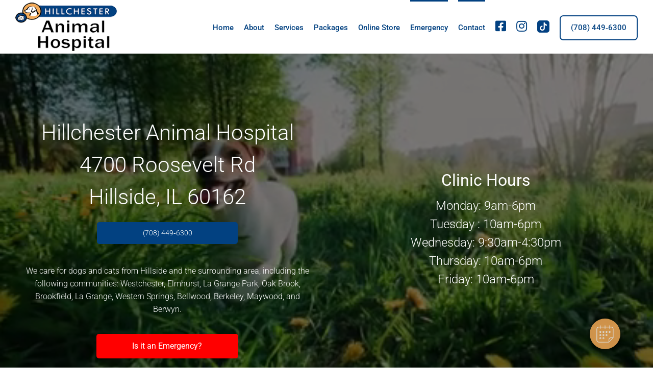

--- FILE ---
content_type: text/html; charset=UTF-8
request_url: https://hillchestervet.com/contact/
body_size: 23114
content:
<!DOCTYPE html>
<html class="avada-html-layout-wide avada-html-header-position-top avada-is-100-percent-template" lang="en-US" prefix="og: http://ogp.me/ns# fb: http://ogp.me/ns/fb#">
<head>
	<meta http-equiv="X-UA-Compatible" content="IE=edge" />
	<meta http-equiv="Content-Type" content="text/html; charset=utf-8"/>
	<meta name="viewport" content="width=device-width, initial-scale=1" />
	<meta name='robots' content='index, follow, max-image-preview:large, max-snippet:-1, max-video-preview:-1' />
	<style>img:is([sizes="auto" i], [sizes^="auto," i]) { contain-intrinsic-size: 3000px 1500px }</style>
	
<!-- Google Tag Manager for WordPress by gtm4wp.com -->
<script data-cfasync="false" data-pagespeed-no-defer>
	var gtm4wp_datalayer_name = "dataLayer";
	var dataLayer = dataLayer || [];
</script>
<!-- End Google Tag Manager for WordPress by gtm4wp.com -->
	<!-- This site is optimized with the Yoast SEO plugin v26.7 - https://yoast.com/wordpress/plugins/seo/ -->
	<title>Contact - Vet in Hillside | Hillchester Animal Hospital</title>
<link data-rocket-prefetch href="https://www.youtube.com" rel="dns-prefetch">
<link data-rocket-prefetch href="https://www.googletagmanager.com" rel="dns-prefetch">
<link data-rocket-prefetch href="https://fonts.googleapis.com" rel="dns-prefetch">
<link data-rocket-prefetch href="https://ajax.googleapis.com" rel="dns-prefetch">
<link data-rocket-prefetch href="https://us.vetstoria.com" rel="dns-prefetch">
<link data-rocket-prefetch href="https://www.google.com" rel="dns-prefetch">
<link data-rocket-prefetch href="https://cdn.userway.org" rel="dns-prefetch">
<link data-rocket-preload as="style" href="https://fonts.googleapis.com/css?family=Roboto%3A400&#038;subset=latin%2Clatin-ext&#038;display=swap" rel="preload">
<link href="https://fonts.googleapis.com/css?family=Roboto%3A400&#038;subset=latin%2Clatin-ext&#038;display=swap" media="print" onload="this.media=&#039;all&#039;" rel="stylesheet">
<noscript data-wpr-hosted-gf-parameters=""><link rel="stylesheet" href="https://fonts.googleapis.com/css?family=Roboto%3A400&#038;subset=latin%2Clatin-ext&#038;display=swap"></noscript>
	<link rel="canonical" href="https://hillchestervet.com/contact/" />
	<meta property="og:locale" content="en_US" />
	<meta property="og:type" content="article" />
	<meta property="og:title" content="Contact - Vet in Hillside | Hillchester Animal Hospital" />
	<meta property="og:url" content="https://hillchestervet.com/contact/" />
	<meta property="og:site_name" content="Hillchester Animal Hospital" />
	<meta property="article:modified_time" content="2025-10-29T09:10:44+00:00" />
	<meta name="twitter:card" content="summary_large_image" />
	<meta name="twitter:label1" content="Est. reading time" />
	<meta name="twitter:data1" content="1 minute" />
	<script type="application/ld+json" class="yoast-schema-graph">{"@context":"https://schema.org","@graph":[{"@type":"WebPage","@id":"https://hillchestervet.com/contact/","url":"https://hillchestervet.com/contact/","name":"Contact - Vet in Hillside | Hillchester Animal Hospital","isPartOf":{"@id":"https://hillchestervet.com/#website"},"datePublished":"2019-11-26T07:14:06+00:00","dateModified":"2025-10-29T09:10:44+00:00","breadcrumb":{"@id":"https://hillchestervet.com/contact/#breadcrumb"},"inLanguage":"en-US","potentialAction":[{"@type":"ReadAction","target":["https://hillchestervet.com/contact/"]}]},{"@type":"BreadcrumbList","@id":"https://hillchestervet.com/contact/#breadcrumb","itemListElement":[{"@type":"ListItem","position":1,"name":"Home","item":"https://hillchestervet.com/"},{"@type":"ListItem","position":2,"name":"Contact"}]},{"@type":"WebSite","@id":"https://hillchestervet.com/#website","url":"https://hillchestervet.com/","name":"Hillchester Animal Hospital","description":"","potentialAction":[{"@type":"SearchAction","target":{"@type":"EntryPoint","urlTemplate":"https://hillchestervet.com/?s={search_term_string}"},"query-input":{"@type":"PropertyValueSpecification","valueRequired":true,"valueName":"search_term_string"}}],"inLanguage":"en-US"}]}</script>
	<!-- / Yoast SEO plugin. -->


<link rel='dns-prefetch' href='//fonts.googleapis.com' />
<link href='https://fonts.gstatic.com' crossorigin rel='preconnect' />
<link rel="alternate" type="application/rss+xml" title="Hillchester Animal Hospital &raquo; Feed" href="https://hillchestervet.com/feed/" />
<link rel="alternate" type="application/rss+xml" title="Hillchester Animal Hospital &raquo; Comments Feed" href="https://hillchestervet.com/comments/feed/" />
								<link rel="icon" href="https://hillchestervet.com/wp-content/uploads/2019/11/hillchester_favicon.png" type="image/png" />
		
		
		
									<meta name="description" content="Hillchester Animal Hospital
4700 Roosevelt Rd
Hillside, IL 60162   (708) 449‑6300 (708) 449‑6300     
We care for dogs and cats from Hillside and the surrounding area, including the following communities: Westchester, Elmhurst, La Grange Park, Oak Brook, Brookfield, La"/>
				
		<meta property="og:locale" content="en_US"/>
		<meta property="og:type" content="article"/>
		<meta property="og:site_name" content="Hillchester Animal Hospital"/>
		<meta property="og:title" content="Contact - Vet in Hillside | Hillchester Animal Hospital"/>
				<meta property="og:description" content="Hillchester Animal Hospital
4700 Roosevelt Rd
Hillside, IL 60162   (708) 449‑6300 (708) 449‑6300     
We care for dogs and cats from Hillside and the surrounding area, including the following communities: Westchester, Elmhurst, La Grange Park, Oak Brook, Brookfield, La"/>
				<meta property="og:url" content="https://hillchestervet.com/contact/"/>
													<meta property="article:modified_time" content="2025-10-29T09:10:44+00:00"/>
											<meta property="og:image" content="https://hillchestervet.com/wp-content/uploads/2024/06/hillchester-logo-img.png"/>
		<meta property="og:image:width" content="200"/>
		<meta property="og:image:height" content="95"/>
		<meta property="og:image:type" content="image/png"/>
				<link data-minify="1" rel='stylesheet' id='dashicons-css' href='https://hillchestervet.com/wp-content/cache/min/1/wp-includes/css/dashicons.min.css?ver=1761729269' type='text/css' media='all' />
<link data-minify="1" rel='stylesheet' id='menu-icon-font-awesome-css' href='https://hillchestervet.com/wp-content/cache/min/1/wp-content/plugins/menu-icons/css/fontawesome/css/all.min.css?ver=1761729269' type='text/css' media='all' />
<link data-minify="1" rel='stylesheet' id='genericons-css' href='https://hillchestervet.com/wp-content/cache/min/1/wp-content/plugins/menu-icons/vendor/codeinwp/icon-picker/css/types/genericons.min.css?ver=1761729269' type='text/css' media='all' />
<link rel='stylesheet' id='menu-icons-extra-css' href='https://hillchestervet.com/wp-content/plugins/menu-icons/css/extra.min.css?ver=0.13.20' type='text/css' media='all' />
<style id='wp-emoji-styles-inline-css' type='text/css'>

	img.wp-smiley, img.emoji {
		display: inline !important;
		border: none !important;
		box-shadow: none !important;
		height: 1em !important;
		width: 1em !important;
		margin: 0 0.07em !important;
		vertical-align: -0.1em !important;
		background: none !important;
		padding: 0 !important;
	}
</style>
<link data-minify="1" rel='stylesheet' id='amo-team-showcase-css' href='https://hillchestervet.com/wp-content/cache/min/1/wp-content/plugins/amo-team-showcase/public/css/amo-team-showcase-public.css?ver=1761729269' type='text/css' media='all' />
<link data-minify="1" rel='stylesheet' id='pb_animate-css' href='https://hillchestervet.com/wp-content/cache/min/1/wp-content/plugins/ays-popup-box/public/css/animate.css?ver=1761729269' type='text/css' media='all' />
<link data-minify="1" rel='stylesheet' id='hollerbox-popups-css' href='https://hillchestervet.com/wp-content/cache/min/1/wp-content/plugins/holler-box/assets/css/popups.css?ver=1761729269' type='text/css' media='all' />
<link data-minify="1" rel='stylesheet' id='mm-compiled-options-mobmenu-css' href='https://hillchestervet.com/wp-content/cache/min/1/wp-content/uploads/dynamic-mobmenu.css?ver=1761729269' type='text/css' media='all' />

<link data-minify="1" rel='stylesheet' id='cssmobmenu-icons-css' href='https://hillchestervet.com/wp-content/cache/min/1/wp-content/plugins/mobile-menu/includes/css/mobmenu-icons.css?ver=1761729269' type='text/css' media='all' />
<link data-minify="1" rel='stylesheet' id='cssmobmenu-css' href='https://hillchestervet.com/wp-content/cache/min/1/wp-content/plugins/mobile-menu/includes/css/mobmenu.css?ver=1761729269' type='text/css' media='all' />
<link data-minify="1" rel='stylesheet' id='fusion-dynamic-css-css' href='https://hillchestervet.com/wp-content/cache/min/1/wp-content/uploads/fusion-styles/0191d3f83fad61c17a866f5453b0c4c4.min.css?ver=1766375519' type='text/css' media='all' />
<script type="text/javascript" id="real3d-flipbook-global-js-extra">
/* <![CDATA[ */
var flipbookOptions_global = {"pages":[],"pdfUrl":"","printPdfUrl":"","tableOfContent":[],"id":"","bookId":"","date":"","lightboxThumbnailUrl":"","mode":"normal","viewMode":"webgl","pageTextureSize":"3000","pageTextureSizeSmall":"1500","pageTextureSizeMobile":"","pageTextureSizeMobileSmall":"1000","minPixelRatio":"1","pdfTextLayer":"true","zoomMin":"0.8","zoomStep":"2","zoomSize":"","zoomReset":"false","doubleClickZoom":"true","pageDrag":"true","singlePageMode":"false","pageFlipDuration":"1","sound":"false","startPage":"1","pageNumberOffset":"0","deeplinking":{"enabled":"false","prefix":""},"responsiveView":"true","responsiveViewTreshold":"1024","responsiveViewRatio":"1","cover":"true","backCover":"true","scaleCover":"false","pageCaptions":"false","height":"400","responsiveHeight":"true","containerRatio":"","thumbnailsOnStart":"false","contentOnStart":"false","searchOnStart":"","searchResultsThumbs":"false","tableOfContentCloseOnClick":"true","thumbsCloseOnClick":"true","autoplayOnStart":"false","autoplayInterval":"3000","autoplayLoop":"true","autoplayStartPage":"1","rightToLeft":"false","pageWidth":"","pageHeight":"","thumbSize":"130","logoImg":"","logoUrl":"","logoUrlTarget":"","logoCSS":"position:absolute;left:0;top:0;","menuSelector":"","zIndex":"auto","preloaderText":"","googleAnalyticsTrackingCode":"","pdfBrowserViewerIfIE":"false","modeMobile":"","viewModeMobile":"","aspectMobile":"","aspectRatioMobile":"0.71","singlePageModeIfMobile":"false","logoHideOnMobile":"false","mobile":{"thumbnailsOnStart":"false","contentOnStart":"false","pagesInMemory":"6","bitmapResizeHeight":"","bitmapResizeQuality":"","currentPage":{"enabled":"false"},"pdfUrl":""},"lightboxCssClass":"","lightboxLink":"","lightboxLinkNewWindow":"true","lightboxBackground":"rgb(81, 85, 88)","lightboxBackgroundPattern":"","lightboxBackgroundImage":"","lightboxContainerCSS":"display:inline-block;padding:10px;","lightboxThumbnailHeight":"300","lightboxThumbnailUrlCSS":"display:block;","lightboxThumbnailInfo":"false","lightboxThumbnailInfoText":"","lightboxThumbnailInfoCSS":"top: 0;  width: 100%; height: 100%; font-size: 16px; color: #000; background: rgba(255,255,255,.8); ","showTitle":"false","showDate":"false","hideThumbnail":"false","lightboxText":"","lightboxTextCSS":"display:block;","lightboxTextPosition":"top","lightBoxOpened":"false","lightBoxFullscreen":"false","lightboxStartPage":"","lightboxMarginV":"0","lightboxMarginH":"0","lights":"true","lightPositionX":"0","lightPositionY":"150","lightPositionZ":"1400","lightIntensity":"0.6","shadows":"true","shadowMapSize":"2048","shadowOpacity":"0.2","shadowDistance":"15","pageHardness":"2","coverHardness":"2","pageRoughness":"1","pageMetalness":"0","pageSegmentsW":"6","pageSegmentsH":"1","pagesInMemory":"20","bitmapResizeHeight":"","bitmapResizeQuality":"","pageMiddleShadowSize":"4","pageMiddleShadowColorL":"#7F7F7F","pageMiddleShadowColorR":"#AAAAAA","antialias":"false","pan":"0","tilt":"0","rotateCameraOnMouseDrag":"true","panMax":"20","panMin":"-20","tiltMax":"0","tiltMin":"0","currentPage":{"enabled":"true","title":"Current page","hAlign":"left","vAlign":"top"},"btnAutoplay":{"enabled":"true","title":"Autoplay"},"btnNext":{"enabled":"true","title":"Next Page"},"btnLast":{"enabled":"false","title":"Last Page"},"btnPrev":{"enabled":"true","title":"Previous Page"},"btnFirst":{"enabled":"false","title":"First Page"},"btnZoomIn":{"enabled":"true","title":"Zoom in"},"btnZoomOut":{"enabled":"true","title":"Zoom out"},"btnToc":{"enabled":"true","title":"Table of Contents"},"btnThumbs":{"enabled":"true","title":"Pages"},"btnShare":{"enabled":"true","title":"Share"},"btnNotes":{"enabled":"false","title":"Notes"},"btnDownloadPages":{"enabled":"false","url":"","title":"Download pages"},"btnDownloadPdf":{"enabled":"true","url":"","title":"Download PDF","forceDownload":"true","openInNewWindow":"true"},"btnSound":{"enabled":"true","title":"Sound"},"btnExpand":{"enabled":"true","title":"Toggle fullscreen"},"btnSingle":{"enabled":"true","title":"Toggle single page"},"btnSearch":{"enabled":"false","title":"Search"},"search":{"enabled":"false","title":"Search"},"btnBookmark":{"enabled":"false","title":"Bookmark"},"btnPrint":{"enabled":"true","title":"Print"},"btnTools":{"enabled":"true","title":"Tools"},"btnClose":{"enabled":"true","title":"Close"},"whatsapp":{"enabled":"true"},"twitter":{"enabled":"true"},"facebook":{"enabled":"true"},"pinterest":{"enabled":"true"},"email":{"enabled":"true"},"linkedin":{"enabled":"true"},"digg":{"enabled":"false"},"reddit":{"enabled":"false"},"shareUrl":"","shareTitle":"","shareImage":"","layout":"1","icons":"FontAwesome","skin":"light","useFontAwesome5":"true","sideNavigationButtons":"true","menuNavigationButtons":"false","backgroundColor":"rgb(81, 85, 88)","backgroundPattern":"","backgroundImage":"","backgroundTransparent":"false","menuBackground":"","menuShadow":"","menuMargin":"0","menuPadding":"0","menuOverBook":"false","menuFloating":"false","menuTransparent":"false","menu2Background":"","menu2Shadow":"","menu2Margin":"0","menu2Padding":"0","menu2OverBook":"true","menu2Floating":"false","menu2Transparent":"true","skinColor":"","skinBackground":"","hideMenu":"false","menuAlignHorizontal":"center","btnColor":"","btnColorHover":"","btnBackground":"none","btnRadius":"0","btnMargin":"0","btnSize":"18","btnPaddingV":"10","btnPaddingH":"10","btnShadow":"","btnTextShadow":"","btnBorder":"","arrowColor":"#fff","arrowColorHover":"#fff","arrowBackground":"rgba(0,0,0,0)","arrowBackgroundHover":"rgba(0, 0, 0, .15)","arrowRadius":"4","arrowMargin":"4","arrowSize":"40","arrowPadding":"10","arrowTextShadow":"0px 0px 1px rgba(0, 0, 0, 1)","arrowBorder":"","closeBtnColorHover":"#FFF","closeBtnBackground":"rgba(0,0,0,.4)","closeBtnRadius":"0","closeBtnMargin":"0","closeBtnSize":"20","closeBtnPadding":"5","closeBtnTextShadow":"","closeBtnBorder":"","floatingBtnColor":"","floatingBtnColorHover":"","floatingBtnBackground":"","floatingBtnBackgroundHover":"","floatingBtnRadius":"","floatingBtnMargin":"","floatingBtnSize":"","floatingBtnPadding":"","floatingBtnShadow":"","floatingBtnTextShadow":"","floatingBtnBorder":"","currentPageMarginV":"5","currentPageMarginH":"5","arrowsAlwaysEnabledForNavigation":"true","arrowsDisabledNotFullscreen":"true","touchSwipeEnabled":"true","fitToWidth":"false","rightClickEnabled":"true","linkColor":"rgba(0, 0, 0, 0)","linkColorHover":"rgba(255, 255, 0, 1)","linkOpacity":"0.4","linkTarget":"_blank","pdfAutoLinks":"false","disableRange":"false","strings":{"print":"Print","printLeftPage":"Print left page","printRightPage":"Print right page","printCurrentPage":"Print current page","printAllPages":"Print all pages","download":"Download","downloadLeftPage":"Download left page","downloadRightPage":"Download right page","downloadCurrentPage":"Download current page","downloadAllPages":"Download all pages","bookmarks":"Bookmarks","bookmarkLeftPage":"Bookmark left page","bookmarkRightPage":"Bookmark right page","bookmarkCurrentPage":"Bookmark current page","search":"Search","findInDocument":"Find in document","pagesFoundContaining":"pages found containing","noMatches":"No matches","matchesFound":"matches found","page":"Page","matches":"matches","thumbnails":"Thumbnails","tableOfContent":"Table of Contents","share":"Share","pressEscToClose":"Press ESC to close","password":"Password","addNote":"Add note","typeInYourNote":"Type in your note..."},"access":"free","backgroundMusic":"","cornerCurl":"false","pdfTools":{"pageHeight":1500,"thumbHeight":200,"quality":0.8,"textLayer":"true","autoConvert":"true"},"slug":"","convertPDFLinks":"true","convertPDFLinksWithClass":"","convertPDFLinksWithoutClass":"","overridePDFEmbedder":"true","overrideDflip":"true","overrideWonderPDFEmbed":"true","override3DFlipBook":"true","overridePDFjsViewer":"true","resumeReading":"false","previewPages":"","previewMode":"","aspectRatio":"1"};
/* ]]> */
</script>
<script type="text/javascript" src="https://hillchestervet.com/wp-includes/js/jquery/jquery.min.js?ver=3.7.1" id="jquery-core-js"></script>
<script type="text/javascript" src="https://hillchestervet.com/wp-includes/js/jquery/jquery-migrate.min.js?ver=3.4.1" id="jquery-migrate-js"></script>
<script type="text/javascript" id="ays-pb-js-extra">
/* <![CDATA[ */
var pbLocalizeObj = {"ajax":"https:\/\/hillchestervet.com\/wp-admin\/admin-ajax.php","seconds":"seconds","thisWillClose":"This will close in","icons":{"close_icon":"<svg class=\"ays_pb_material_close_icon\" xmlns=\"https:\/\/www.w3.org\/2000\/svg\" height=\"36px\" viewBox=\"0 0 24 24\" width=\"36px\" fill=\"#000000\" alt=\"Pop-up Close\"><path d=\"M0 0h24v24H0z\" fill=\"none\"\/><path d=\"M19 6.41L17.59 5 12 10.59 6.41 5 5 6.41 10.59 12 5 17.59 6.41 19 12 13.41 17.59 19 19 17.59 13.41 12z\"\/><\/svg>","close_circle_icon":"<svg class=\"ays_pb_material_close_circle_icon\" xmlns=\"https:\/\/www.w3.org\/2000\/svg\" height=\"24\" viewBox=\"0 0 24 24\" width=\"36\" alt=\"Pop-up Close\"><path d=\"M0 0h24v24H0z\" fill=\"none\"\/><path d=\"M12 2C6.47 2 2 6.47 2 12s4.47 10 10 10 10-4.47 10-10S17.53 2 12 2zm5 13.59L15.59 17 12 13.41 8.41 17 7 15.59 10.59 12 7 8.41 8.41 7 12 10.59 15.59 7 17 8.41 13.41 12 17 15.59z\"\/><\/svg>","volume_up_icon":"<svg class=\"ays_pb_fa_volume\" xmlns=\"https:\/\/www.w3.org\/2000\/svg\" height=\"24\" viewBox=\"0 0 24 24\" width=\"36\"><path d=\"M0 0h24v24H0z\" fill=\"none\"\/><path d=\"M3 9v6h4l5 5V4L7 9H3zm13.5 3c0-1.77-1.02-3.29-2.5-4.03v8.05c1.48-.73 2.5-2.25 2.5-4.02zM14 3.23v2.06c2.89.86 5 3.54 5 6.71s-2.11 5.85-5 6.71v2.06c4.01-.91 7-4.49 7-8.77s-2.99-7.86-7-8.77z\"\/><\/svg>","volume_mute_icon":"<svg xmlns=\"https:\/\/www.w3.org\/2000\/svg\" height=\"24\" viewBox=\"0 0 24 24\" width=\"24\"><path d=\"M0 0h24v24H0z\" fill=\"none\"\/><path d=\"M7 9v6h4l5 5V4l-5 5H7z\"\/><\/svg>"}};
/* ]]> */
</script>
<script data-minify="1" type="text/javascript" src="https://hillchestervet.com/wp-content/cache/min/1/wp-content/plugins/ays-popup-box/public/js/ays-pb-public.js?ver=1761729269" id="ays-pb-js" data-rocket-defer defer></script>
<script type="text/javascript" src="//hillchestervet.com/wp-content/plugins/revslider/sr6/assets/js/rbtools.min.js?ver=6.7.40" async id="tp-tools-js"></script>
<script type="text/javascript" src="//hillchestervet.com/wp-content/plugins/revslider/sr6/assets/js/rs6.min.js?ver=6.7.40" async id="revmin-js"></script>
<script data-minify="1" type="text/javascript" src="https://hillchestervet.com/wp-content/cache/min/1/wp-content/plugins/mobile-menu/includes/js/mobmenu.js?ver=1761729269" id="mobmenujs-js" data-rocket-defer defer></script>
<link rel="https://api.w.org/" href="https://hillchestervet.com/wp-json/" /><link rel="alternate" title="JSON" type="application/json" href="https://hillchestervet.com/wp-json/wp/v2/pages/63" /><link rel="EditURI" type="application/rsd+xml" title="RSD" href="https://hillchestervet.com/xmlrpc.php?rsd" />
<link rel='shortlink' href='https://hillchestervet.com/?p=63' />
<link rel="alternate" title="oEmbed (JSON)" type="application/json+oembed" href="https://hillchestervet.com/wp-json/oembed/1.0/embed?url=https%3A%2F%2Fhillchestervet.com%2Fcontact%2F" />
<link rel="alternate" title="oEmbed (XML)" type="text/xml+oembed" href="https://hillchestervet.com/wp-json/oembed/1.0/embed?url=https%3A%2F%2Fhillchestervet.com%2Fcontact%2F&#038;format=xml" />
		 <script>
		   "use strict";
		   var amoTeamVars                      = {};
		   amoTeamVars.teamSC                   = [];
		   amoTeamVars.memberSC                 = [];
		   amoTeamVars[ 'panel-alt-scroll' ]    = 0;
		   amoTeamVars[ 'thumbs-clear-events' ] = 1;
		 </script>
<!-- Google Tag Manager for WordPress by gtm4wp.com -->
<!-- GTM Container placement set to automatic -->
<script data-cfasync="false" data-pagespeed-no-defer type="text/javascript">
	var dataLayer_content = {"pagePostType":"page","pagePostType2":"single-page","pagePostAuthor":"Digital Empathy"};
	dataLayer.push( dataLayer_content );
</script>
<script data-cfasync="false" data-pagespeed-no-defer type="text/javascript">
(function(w,d,s,l,i){w[l]=w[l]||[];w[l].push({'gtm.start':
new Date().getTime(),event:'gtm.js'});var f=d.getElementsByTagName(s)[0],
j=d.createElement(s),dl=l!='dataLayer'?'&l='+l:'';j.async=true;j.src=
'//www.googletagmanager.com/gtm.js?id='+i+dl;f.parentNode.insertBefore(j,f);
})(window,document,'script','dataLayer','GTM-N8RNWDX');
</script>
<!-- End Google Tag Manager for WordPress by gtm4wp.com -->		<style id="hollerbox-frontend-styles">

            .no-click {
                cursor: not-allowed;
                /*pointer-events: none;*/
            }

					</style>
		<style type="text/css" id="css-fb-visibility">@media screen and (max-width: 640px){.fusion-no-small-visibility{display:none !important;}body .sm-text-align-center{text-align:center !important;}body .sm-text-align-left{text-align:left !important;}body .sm-text-align-right{text-align:right !important;}body .sm-text-align-justify{text-align:justify !important;}body .sm-flex-align-center{justify-content:center !important;}body .sm-flex-align-flex-start{justify-content:flex-start !important;}body .sm-flex-align-flex-end{justify-content:flex-end !important;}body .sm-mx-auto{margin-left:auto !important;margin-right:auto !important;}body .sm-ml-auto{margin-left:auto !important;}body .sm-mr-auto{margin-right:auto !important;}body .fusion-absolute-position-small{position:absolute;width:100%;}.awb-sticky.awb-sticky-small{ position: sticky; top: var(--awb-sticky-offset,0); }}@media screen and (min-width: 641px) and (max-width: 1024px){.fusion-no-medium-visibility{display:none !important;}body .md-text-align-center{text-align:center !important;}body .md-text-align-left{text-align:left !important;}body .md-text-align-right{text-align:right !important;}body .md-text-align-justify{text-align:justify !important;}body .md-flex-align-center{justify-content:center !important;}body .md-flex-align-flex-start{justify-content:flex-start !important;}body .md-flex-align-flex-end{justify-content:flex-end !important;}body .md-mx-auto{margin-left:auto !important;margin-right:auto !important;}body .md-ml-auto{margin-left:auto !important;}body .md-mr-auto{margin-right:auto !important;}body .fusion-absolute-position-medium{position:absolute;width:100%;}.awb-sticky.awb-sticky-medium{ position: sticky; top: var(--awb-sticky-offset,0); }}@media screen and (min-width: 1025px){.fusion-no-large-visibility{display:none !important;}body .lg-text-align-center{text-align:center !important;}body .lg-text-align-left{text-align:left !important;}body .lg-text-align-right{text-align:right !important;}body .lg-text-align-justify{text-align:justify !important;}body .lg-flex-align-center{justify-content:center !important;}body .lg-flex-align-flex-start{justify-content:flex-start !important;}body .lg-flex-align-flex-end{justify-content:flex-end !important;}body .lg-mx-auto{margin-left:auto !important;margin-right:auto !important;}body .lg-ml-auto{margin-left:auto !important;}body .lg-mr-auto{margin-right:auto !important;}body .fusion-absolute-position-large{position:absolute;width:100%;}.awb-sticky.awb-sticky-large{ position: sticky; top: var(--awb-sticky-offset,0); }}</style><style type="text/css">.recentcomments a{display:inline !important;padding:0 !important;margin:0 !important;}</style><!-- Call Now Button 1.5.5 (https://callnowbutton.com) [renderer:noop]-->
<meta name="generator" content="Powered by Slider Revolution 6.7.40 - responsive, Mobile-Friendly Slider Plugin for WordPress with comfortable drag and drop interface." />
<script>function setREVStartSize(e){
			//window.requestAnimationFrame(function() {
				window.RSIW = window.RSIW===undefined ? window.innerWidth : window.RSIW;
				window.RSIH = window.RSIH===undefined ? window.innerHeight : window.RSIH;
				try {
					var pw = document.getElementById(e.c).parentNode.offsetWidth,
						newh;
					pw = pw===0 || isNaN(pw) || (e.l=="fullwidth" || e.layout=="fullwidth") ? window.RSIW : pw;
					e.tabw = e.tabw===undefined ? 0 : parseInt(e.tabw);
					e.thumbw = e.thumbw===undefined ? 0 : parseInt(e.thumbw);
					e.tabh = e.tabh===undefined ? 0 : parseInt(e.tabh);
					e.thumbh = e.thumbh===undefined ? 0 : parseInt(e.thumbh);
					e.tabhide = e.tabhide===undefined ? 0 : parseInt(e.tabhide);
					e.thumbhide = e.thumbhide===undefined ? 0 : parseInt(e.thumbhide);
					e.mh = e.mh===undefined || e.mh=="" || e.mh==="auto" ? 0 : parseInt(e.mh,0);
					if(e.layout==="fullscreen" || e.l==="fullscreen")
						newh = Math.max(e.mh,window.RSIH);
					else{
						e.gw = Array.isArray(e.gw) ? e.gw : [e.gw];
						for (var i in e.rl) if (e.gw[i]===undefined || e.gw[i]===0) e.gw[i] = e.gw[i-1];
						e.gh = e.el===undefined || e.el==="" || (Array.isArray(e.el) && e.el.length==0)? e.gh : e.el;
						e.gh = Array.isArray(e.gh) ? e.gh : [e.gh];
						for (var i in e.rl) if (e.gh[i]===undefined || e.gh[i]===0) e.gh[i] = e.gh[i-1];
											
						var nl = new Array(e.rl.length),
							ix = 0,
							sl;
						e.tabw = e.tabhide>=pw ? 0 : e.tabw;
						e.thumbw = e.thumbhide>=pw ? 0 : e.thumbw;
						e.tabh = e.tabhide>=pw ? 0 : e.tabh;
						e.thumbh = e.thumbhide>=pw ? 0 : e.thumbh;
						for (var i in e.rl) nl[i] = e.rl[i]<window.RSIW ? 0 : e.rl[i];
						sl = nl[0];
						for (var i in nl) if (sl>nl[i] && nl[i]>0) { sl = nl[i]; ix=i;}
						var m = pw>(e.gw[ix]+e.tabw+e.thumbw) ? 1 : (pw-(e.tabw+e.thumbw)) / (e.gw[ix]);
						newh =  (e.gh[ix] * m) + (e.tabh + e.thumbh);
					}
					var el = document.getElementById(e.c);
					if (el!==null && el) el.style.height = newh+"px";
					el = document.getElementById(e.c+"_wrapper");
					if (el!==null && el) {
						el.style.height = newh+"px";
						el.style.display = "block";
					}
				} catch(e){
					console.log("Failure at Presize of Slider:" + e)
				}
			//});
		  };</script>
		<script type="text/javascript">
			var doc = document.documentElement;
			doc.setAttribute( 'data-useragent', navigator.userAgent );
		</script>
		<style type="text/css" id="fusion-builder-page-css">.amoteam-panel__title, .amoteam-member-name{background: #ff0000!important;}
.amoteam-member-info .amoteam-member-info__item{    text-align: center;
      border-radius: 5px;     font-size: 16px;    line-height: 20px;}
.amoteam-tiles-hover-off .amoteam-member .amoteam-member-info > div{padding: 14px 58px !important;    width: 100% !important;}
.fusion-button-large{padding: 15px 60px!important; font-weight: 400;}
.amoteam-tiles__item .amoteam-member-img{    display: none !important;}
.amoteam-sc-team li{    height: 55px !important;}

.amoteam-panel__content p{    font-size: 16px !important;    line-height: 26px !important;}
[class^="amoteam-icon-"]:before, [class*=" amoteam-icon-"]:before{    margin-left: 1.2em !important;}
.high_stdds{font-size:16px !important; font-weight:600 !important;}

.su-list ul li{line-height: 26px!important;}
.su-list{margin-bottom: 0.5em!important;}</style><noscript><style id="rocket-lazyload-nojs-css">.rll-youtube-player, [data-lazy-src]{display:none !important;}</style></noscript>
	<div id="vetstoria-fw-btn-container" data-mode="html5" data-domain="us.vetstoria.com" data-site-hash="655608e8058e1"></div>
<script data-minify="1" src="https://hillchestervet.com/wp-content/cache/min/1/js/oabp-widget-floating-button.min.js?ver=1761729269" data-rocket-defer defer></script><meta name="generator" content="WP Rocket 3.20.3" data-wpr-features="wpr_defer_js wpr_minify_js wpr_lazyload_iframes wpr_preconnect_external_domains wpr_minify_css wpr_desktop" /></head>

<body class="wp-singular page-template page-template-100-width page-template-100-width-php page page-id-63 wp-theme-Avada fusion-image-hovers fusion-pagination-sizing fusion-button_type-flat fusion-button_span-no fusion-button_gradient-linear avada-image-rollover-circle-yes avada-image-rollover-no fusion-has-button-gradient mob-menu-slideout-over fusion-body ltr fusion-sticky-header no-mobile-slidingbar no-mobile-totop fusion-sub-menu-fade mobile-logo-pos-left layout-wide-mode avada-has-boxed-modal-shadow- layout-scroll-offset-full avada-has-zero-margin-offset-top fusion-top-header menu-text-align-center mobile-menu-design-modern fusion-show-pagination-text fusion-header-layout-v1 avada-responsive avada-footer-fx-none avada-menu-highlight-style-bar fusion-search-form-classic fusion-main-menu-search-dropdown fusion-avatar-square avada-sticky-shrinkage avada-dropdown-styles avada-blog-layout- avada-blog-archive-layout- avada-header-shadow-no avada-menu-icon-position-left avada-has-megamenu-shadow avada-has-mainmenu-dropdown-divider avada-has-header-100-width avada-has-breadcrumb-mobile-hidden avada-has-titlebar-hide avada-header-border-color-full-transparent avada-has-pagination-width_height avada-flyout-menu-direction-fade avada-ec-views-v1" data-awb-post-id="63">
	
<!-- GTM Container placement set to automatic -->
<!-- Google Tag Manager (noscript) -->
				<noscript><iframe src="https://www.googletagmanager.com/ns.html?id=GTM-N8RNWDX" height="0" width="0" style="display:none;visibility:hidden" aria-hidden="true"></iframe></noscript>
<!-- End Google Tag Manager (noscript) -->	<a class="skip-link screen-reader-text" href="#content">Skip to content</a>

	<div  id="boxed-wrapper">
		
		<div  id="wrapper" class="fusion-wrapper">
			<div  id="home" style="position:relative;top:-1px;"></div>
							
					
			<header  class="fusion-header-wrapper">
				<div class="fusion-header-v1 fusion-logo-alignment fusion-logo-left fusion-sticky-menu- fusion-sticky-logo-1 fusion-mobile-logo-1  fusion-mobile-menu-design-modern">
					<div class="fusion-header-sticky-height"></div>
<div class="fusion-header">
	<div class="fusion-row">
					<div class="fusion-logo" data-margin-top="5px" data-margin-bottom="5px" data-margin-left="0px" data-margin-right="0px">
			<a class="fusion-logo-link"  href="https://hillchestervet.com/" >

						<!-- standard logo -->
			<img src="https://hillchestervet.com/wp-content/uploads/2024/06/hillchester-logo-img.png" srcset="https://hillchestervet.com/wp-content/uploads/2024/06/hillchester-logo-img.png 1x" width="200" height="95" alt="Hillchester Animal Hospital Logo" data-retina_logo_url="" class="fusion-standard-logo" />

											<!-- mobile logo -->
				<img src="https://hillchestervet.com/wp-content/uploads/2024/06/hillchester_logo_m_img.png" srcset="https://hillchestervet.com/wp-content/uploads/2024/06/hillchester_logo_m_img.png 1x" width="148" height="70" alt="Hillchester Animal Hospital Logo" data-retina_logo_url="" class="fusion-mobile-logo" />
			
											<!-- sticky header logo -->
				<img src="https://hillchestervet.com/wp-content/uploads/2024/06/hillchester_logo_m_img.png" srcset="https://hillchestervet.com/wp-content/uploads/2024/06/hillchester_logo_m_img.png 1x" width="148" height="70" alt="Hillchester Animal Hospital Logo" data-retina_logo_url="" class="fusion-sticky-logo" />
					</a>
		</div>		<nav class="fusion-main-menu" aria-label="Main Menu"><ul id="menu-primary-menu" class="fusion-menu"><li  id="menu-item-44"  class="menu-item menu-item-type-post_type menu-item-object-page menu-item-home menu-item-44"  data-item-id="44"><a  href="https://hillchestervet.com/" class="fusion-bar-highlight"><span class="menu-text">Home</span></a></li><li  id="menu-item-910"  class="menu-item menu-item-type-custom menu-item-object-custom menu-item-has-children menu-item-910 fusion-dropdown-menu"  data-item-id="910"><a  class="fusion-bar-highlight"><span class="menu-text">About</span></a><ul class="sub-menu"><li  id="menu-item-2016"  class="menu-item menu-item-type-post_type menu-item-object-page menu-item-2016 fusion-dropdown-submenu" ><a  href="https://hillchestervet.com/team/" class="fusion-bar-highlight"><span>Team</span></a></li><li  id="menu-item-1309"  class="menu-item menu-item-type-post_type menu-item-object-page menu-item-1309 fusion-dropdown-submenu" ><a  href="https://hillchestervet.com/careers/" class="fusion-bar-highlight"><span>Careers</span></a></li><li  id="menu-item-1054"  class="menu-item menu-item-type-post_type menu-item-object-page menu-item-1054 fusion-dropdown-submenu" ><a  href="https://hillchestervet.com/tour/" class="fusion-bar-highlight"><span>Hospital Tour</span></a></li><li  id="menu-item-229"  class="menu-item menu-item-type-post_type menu-item-object-page menu-item-229 fusion-dropdown-submenu" ><a  href="https://hillchestervet.com/payment-options/" class="fusion-bar-highlight"><span>Payment Options</span></a></li></ul></li><li  id="menu-item-680"  class="menu-item menu-item-type-custom menu-item-object-custom menu-item-has-children menu-item-680 fusion-dropdown-menu"  data-item-id="680"><a  class="fusion-bar-highlight"><span class="menu-text">Services</span></a><ul class="sub-menu"><li  id="menu-item-200"  class="menu-item menu-item-type-post_type menu-item-object-page menu-item-200 fusion-dropdown-submenu" ><a  href="https://hillchestervet.com/sick-care/" class="fusion-bar-highlight"><span>Sick Care</span></a></li><li  id="menu-item-390"  class="menu-item menu-item-type-post_type menu-item-object-page menu-item-390 fusion-dropdown-submenu" ><a  href="https://hillchestervet.com/surgery/" class="fusion-bar-highlight"><span>Surgery</span></a></li><li  id="menu-item-348"  class="menu-item menu-item-type-post_type menu-item-object-page menu-item-348 fusion-dropdown-submenu" ><a  href="https://hillchestervet.com/dentistry/" class="fusion-bar-highlight"><span>Dentistry</span></a></li></ul></li><li  id="menu-item-2082"  class="menu-item menu-item-type-post_type menu-item-object-page menu-item-2082"  data-item-id="2082"><a  href="https://hillchestervet.com/packages/" class="fusion-bar-highlight"><span class="menu-text">Packages</span></a></li><li  id="menu-item-1905"  class="menu-item menu-item-type-custom menu-item-object-custom menu-item-1905"  data-item-id="1905"><a  target="_blank" rel="noopener noreferrer" href="https://shop.hillchestervet.com/" class="fusion-bar-highlight"><span class="menu-text">Online Store</span></a></li><li  id="menu-item-1940"  class="menu-item menu-item-type-custom menu-item-object-custom current-menu-item menu-item-1940"  data-item-id="1940"><a  href="https://hillchestervet.com/contact/" class="fusion-bar-highlight"><span class="menu-text">Emergency</span></a></li><li  id="menu-item-65"  class="menu-item menu-item-type-post_type menu-item-object-page current-menu-item page_item page-item-63 current_page_item menu-item-65"  data-item-id="65"><a  href="https://hillchestervet.com/contact/" class="fusion-bar-highlight"><span class="menu-text">Contact</span></a></li><li  id="menu-item-230"  class="menu-item menu-item-type-custom menu-item-object-custom menu-item-230"  data-item-id="230"><a  target="_blank" rel="noopener noreferrer" href="https://www.facebook.com/profile.php?id=100088118190620" class="fusion-bar-highlight"><span class="menu-text"><i class="_mi fab fa-facebook-square" aria-hidden="true" style="font-size:1.6em;"></i><span class="visuallyhidden">FB</span></span></a></li><li  id="menu-item-825"  class="menu-item menu-item-type-custom menu-item-object-custom menu-item-825"  data-item-id="825"><a  target="_blank" rel="noopener noreferrer" href="https://www.instagram.com/hillchesteranimalhospital/" class="fusion-bar-highlight"><span class="menu-text"><i class="_mi fab fa-instagram" aria-hidden="true" style="font-size:1.6em;"></i><span class="visuallyhidden">IG</span></span></a></li><li  id="menu-item-1462"  class="menu-item menu-item-type-custom menu-item-object-custom menu-item-1462"  data-item-id="1462"><a  target="_blank" rel="noopener noreferrer" href="http://www.tiktok.com/@hillchester_animal_hosp" class="fusion-bar-highlight"><span class="menu-text"><img width="24" height="29" src="https://hillchestervet.com/wp-content/uploads/2022/11/icon_tiktok_1-1.png" class="_mi _image" alt="" aria-hidden="true" decoding="async" /><span class="visuallyhidden">TikTok</span></span></a></li><li  id="menu-item-66"  class="menu-item menu-item-type-custom menu-item-object-custom menu-item-66"  data-item-id="66"><a  href="tel:708-449‑6300" class="fusion-bar-highlight"><span class="menu-text">(708) 449‑6300</span></a></li></ul></nav>	<div class="fusion-mobile-menu-icons">
							<a href="#" class="fusion-icon awb-icon-bars" aria-label="Toggle mobile menu" aria-expanded="false"></a>
		
		
		
			</div>

<nav class="fusion-mobile-nav-holder fusion-mobile-menu-text-align-left" aria-label="Main Menu Mobile"></nav>

					</div>
</div>
				</div>
				<div class="fusion-clearfix"></div>
			</header>
								
							<div  id="sliders-container" class="fusion-slider-visibility">
					</div>
				
					
							
			
						<main  id="main" class="clearfix width-100">
				<div class="fusion-row" style="max-width:100%;">
<section id="content" class="full-width">
					<div id="post-63" class="post-63 page type-page status-publish hentry">
			<span class="entry-title rich-snippet-hidden">Contact</span><span class="vcard rich-snippet-hidden"><span class="fn"><a href="https://hillchestervet.com/author/digital-empathy/" title="Posts by Digital Empathy" rel="author">Digital Empathy</a></span></span><span class="updated rich-snippet-hidden">2025-10-29T09:10:44+00:00</span>						<div class="post-content">
				<div class="fusion-fullwidth fullwidth-box fusion-builder-row-1 fusion-flex-container video-background has-pattern-background has-mask-background nonhundred-percent-fullwidth non-hundred-percent-height-scrolling" style="--link_hover_color: #024182;--link_color: #ffffff;--awb-border-radius-top-left:0px;--awb-border-radius-top-right:0px;--awb-border-radius-bottom-right:0px;--awb-border-radius-bottom-left:0px;--awb-padding-top:60px;--awb-padding-bottom:40px;--awb-background-color:rgba(0,0,0,0.5);--awb-flex-wrap:wrap;" ><div class="fullwidth-video"><video preload="auto" autoplay playsinline loop muted><source src="https://hillchestervet.com/wp-content/uploads/2023/12/contact-bg-vid.mp4" type="video/mp4"></video></div><div class="fullwidth-overlay" style="background-color:rgba(0,0,0,0.5);"></div><div class="fusion-builder-row fusion-row fusion-flex-align-items-center fusion-flex-align-content-center fusion-flex-justify-content-center fusion-flex-content-wrap" style="max-width:1248px;margin-left: calc(-4% / 2 );margin-right: calc(-4% / 2 );"><div class="fusion-layout-column fusion_builder_column fusion-builder-column-0 fusion_builder_column_1_2 1_2 fusion-flex-column fusion-flex-align-self-center" style="--awb-bg-size:cover;--awb-width-large:50%;--awb-margin-top-large:0px;--awb-spacing-right-large:3.84%;--awb-margin-bottom-large:20px;--awb-spacing-left-large:3.84%;--awb-width-medium:50%;--awb-order-medium:0;--awb-spacing-right-medium:3.84%;--awb-spacing-left-medium:3.84%;--awb-width-small:100%;--awb-order-small:0;--awb-spacing-right-small:1.92%;--awb-spacing-left-small:1.92%;"><div class="fusion-column-wrapper fusion-column-has-shadow fusion-flex-justify-content-center fusion-content-layout-column"><div class="fusion-text fusion-text-1"><h2 class="bluehover" style="text-align: center;"><a style="color: #ffffff;" href="https://goo.gl/maps/p1P51SYzzkLVrgBd8" target="_blank" rel="noopener noreferrer"><br />
Hillchester Animal Hospital<br />
4700 Roosevelt Rd<br />
Hillside, IL 60162</a></h2>
</div><div class="fusion-separator fusion-full-width-sep" style="align-self: center;margin-left: auto;margin-right: auto;margin-top:5px;width:100%;"></div><div class="fusion-builder-row fusion-builder-row-inner fusion-row fusion-flex-align-items-center fusion-flex-align-content-center fusion-flex-justify-content-center fusion-flex-content-wrap" style="width:104% !important;max-width:104% !important;margin-left: calc(-4% / 2 );margin-right: calc(-4% / 2 );"><div class="fusion-layout-column fusion_builder_column_inner fusion-builder-nested-column-0 fusion_builder_column_inner_1_4 1_4 fusion-flex-column" style="--awb-bg-size:cover;--awb-width-large:25%;--awb-margin-top-large:0px;--awb-spacing-right-large:7.68%;--awb-margin-bottom-large:0px;--awb-spacing-left-large:7.68%;--awb-width-medium:25%;--awb-spacing-right-medium:7.68%;--awb-spacing-left-medium:7.68%;--awb-width-small:100%;--awb-spacing-right-small:1.92%;--awb-spacing-left-small:1.92%;"><div class="fusion-column-wrapper fusion-column-has-shadow fusion-flex-justify-content-flex-start fusion-content-layout-column"></div></div><div class="fusion-layout-column fusion_builder_column_inner fusion-builder-nested-column-1 fusion_builder_column_inner_1_2 1_2 fusion-flex-column" style="--awb-bg-size:cover;--awb-width-large:50%;--awb-margin-top-large:0px;--awb-spacing-right-large:3.84%;--awb-margin-bottom-large:20px;--awb-spacing-left-large:3.84%;--awb-width-medium:50%;--awb-spacing-right-medium:3.84%;--awb-spacing-left-medium:3.84%;--awb-width-small:100%;--awb-spacing-right-small:1.92%;--awb-spacing-left-small:1.92%;"><div class="fusion-column-wrapper fusion-column-has-shadow fusion-flex-justify-content-flex-start fusion-content-layout-column"><div style="text-align:left;"><a class="fusion-button button-flat button-large button-custom fusion-button-default button-1 fusion-button-span-yes fusion-button-default-type fusion-no-small-visibility fusion-no-medium-visibility" style="--button_accent_color:#ffffff;--button_accent_hover_color:#ffffff;--button_border_hover_color:#ffffff;--button-border-radius-top-left:5px;--button-border-radius-top-right:5px;--button-border-radius-bottom-right:5px;--button-border-radius-bottom-left:5px;--button_gradient_top_color:#024181;--button_gradient_bottom_color:#024181;--button_gradient_top_color_hover:#02366b;--button_gradient_bottom_color_hover:#02366b;--button_text_transform:none;" target="_self"><span class="fusion-button-text awb-button__text awb-button__text--default">(708) 449‑6300</span></a></div><div style="text-align:left;"><a class="fusion-button button-flat button-large button-custom fusion-button-default button-2 fusion-button-span-yes fusion-button-default-type fusion-no-large-visibility" style="--button_accent_color:#ffffff;--button_accent_hover_color:#ffffff;--button_border_hover_color:#ffffff;--button-border-radius-top-left:5px;--button-border-radius-top-right:5px;--button-border-radius-bottom-right:5px;--button-border-radius-bottom-left:5px;--button_gradient_top_color:#024181;--button_gradient_bottom_color:#024181;--button_gradient_top_color_hover:#02366b;--button_gradient_bottom_color_hover:#02366b;--button_text_transform:none;" target="_self" href="tel:(708) 449‑6300"><span class="fusion-button-text awb-button__text awb-button__text--default">(708) 449‑6300</span></a></div></div></div><div class="fusion-layout-column fusion_builder_column_inner fusion-builder-nested-column-2 fusion_builder_column_inner_1_4 1_4 fusion-flex-column" style="--awb-bg-size:cover;--awb-width-large:25%;--awb-margin-top-large:0px;--awb-spacing-right-large:7.68%;--awb-margin-bottom-large:0px;--awb-spacing-left-large:7.68%;--awb-width-medium:25%;--awb-spacing-right-medium:7.68%;--awb-spacing-left-medium:7.68%;--awb-width-small:100%;--awb-spacing-right-small:1.92%;--awb-spacing-left-small:1.92%;"><div class="fusion-column-wrapper fusion-column-has-shadow fusion-flex-justify-content-flex-start fusion-content-layout-column"></div></div></div><div class="fusion-separator fusion-full-width-sep" style="align-self: center;margin-left: auto;margin-right: auto;margin-top:20px;width:100%;"></div><div class="fusion-text fusion-text-2"><p style="text-align: center;"><span style="color: #ffffff;">We care for dogs and cats from Hillside and the surrounding area, including the following communities: Westchester, Elmhurst, La Grange Park, Oak Brook, Brookfield, La Grange, Western Springs, Bellwood, Berkeley, Maywood, and Berwyn.</span></p>
</div><div class="fusion-separator fusion-full-width-sep" style="align-self: center;margin-left: auto;margin-right: auto;margin-top:15px;width:100%;"></div><center>
<ul id="amoteam-sc-team-1761425154" class="amoteam-sc-team amoteam-tiles amoteam-tile-style-1_1 amoteam-tile-style-1 amoteam-tiles-hover-off ">
	<li class="amoteam-tiles__item ">

		<a class="amoteam-popup-link" href="javascript:void(0)" data-mfp-src="#amoteam-panel-1761425154-100">
	
		<div class="amoteam-member">
							<div class="amoteam-member-hover-icon ">

									<i class="amoteam-icon-hover-info"></i>
								</div>
			
			<div class="amoteam-member-info amoteam-member-info--al-right amoteam-member-info--ns">
				<div class="amoteam-member-name amoteam-member-info__item ">Is it an Emergency?</div>
							</div><!-- .member-info -->

			<div class="amoteam-member-img-wrap">
				<img decoding="async" class="amoteam-member-img" src="https://hillchestervet.com/wp-content/uploads/2019/11/comming-soon-image.jpg" alt="Is it an Emergency?">
			</div>
		</div><!-- .member -->

			</a>
		</li><!-- .tiles__item -->

</ul><!-- .sc-team -->
<script>amoTeamVars.teamSC.push({"type":"team","scID":"#amoteam-sc-team-1761425154","itemWidth":225,"itemMargin":20,"align":"center","fullWidth":"yes","panel":"left"})</script><div class="amoteam-panels">
<div id="amoteam-panel-1761425154-100" class="amoteam-panel mfp-hide amoteam-panel-align-left amoteam-panel-pf-standard "
     data-align="left" data-format="">

	<div class="amoteam-panel__header">

					<div class="amoteam-panel__standard"></div>
		

		<button type="button" class="amoteam-btn amoteam-btn-rc-square amoteam-btn-panel-close" data-dismiss="modal" aria-label="Close Panel"><i aria-hidden="true" class="amoteam-icon-close"></i></button>

				
		<div class="amoteam-panel__heading">
			<h3 class="amoteam-panel__title amoteam-panel__heading-item">Is it an Emergency?</h3>
					</div>

	</div><!-- .panel__header -->

	<div class="amoteam-panel__content">
		<p><strong>Emergency/Urgent Issues:</strong> Call us to determine if we have the capabilities to address the situation or we can advise if you should go directly to an equipped emergency facility. Outside of our business hours these facilities may be able to help: VEG Oak Brook, <a href="tel:331-808-2720"><u>331-808-2720</u></a> or VCA Aurora, <a href="tel:630-301-6100"><u>630-301-6100</u></a>.</p>
	</div><!-- .panel__content -->

</div><!-- .panel --></div><!-- .panels --></center></div></div><div class="fusion-layout-column fusion_builder_column fusion-builder-column-1 fusion_builder_column_1_2 1_2 fusion-flex-column fusion-flex-align-self-center" style="--awb-bg-color:rgba(255,255,255,0);--awb-bg-color-hover:rgba(255,255,255,0);--awb-bg-size:cover;--awb-box-shadow: 0px 0px rgba(61,61,61,0.2) inset;;--awb-width-large:50%;--awb-margin-top-large:0px;--awb-spacing-right-large:3.84%;--awb-margin-bottom-large:20px;--awb-spacing-left-large:3.84%;--awb-width-medium:50%;--awb-order-medium:0;--awb-spacing-right-medium:3.84%;--awb-spacing-left-medium:3.84%;--awb-width-small:100%;--awb-order-small:0;--awb-spacing-right-small:1.92%;--awb-spacing-left-small:1.92%;"><div class="fusion-column-wrapper fusion-column-has-shadow fusion-flex-justify-content-center fusion-content-layout-column"><div class="fusion-text fusion-text-3"><h3 style="text-align: center; color: #ffffff; font-size: 32;"><span style="color: #ffffff;"><strong>Clinic Hours</strong></span></h3>
<h4 style="text-align: center; color: #ffffff; font-size: 24;"><span style="color: #ffffff;">Monday: 9am-6pm</span><br />
<span style="color: #ffffff;">Tuesday : 10am-6pm</span><br />
<span style="color: #ffffff;">Wednesday: 9:30am-4:30pm</span><br />
<span style="color: #ffffff;">Thursday: 10am-6pm</span><br />
<span style="color: #ffffff;">Friday: 10am-6pm</span></h4>
</div></div></div></div></div><div class="fusion-fullwidth fullwidth-box fusion-builder-row-2 fusion-flex-container hundred-percent-fullwidth non-hundred-percent-height-scrolling" style="--awb-border-radius-top-left:0px;--awb-border-radius-top-right:0px;--awb-border-radius-bottom-right:0px;--awb-border-radius-bottom-left:0px;--awb-padding-top:0px;--awb-padding-right:0px;--awb-padding-bottom:0px;--awb-padding-left:0px;--awb-margin-top:0px;--awb-margin-bottom:-7px;--awb-flex-wrap:wrap;" ><div class="fusion-builder-row fusion-row fusion-flex-align-items-flex-start fusion-flex-content-wrap" style="width:calc( 100% + 0px ) !important;max-width:calc( 100% + 0px ) !important;margin-left: calc(-0px / 2 );margin-right: calc(-0px / 2 );"><div class="fusion-layout-column fusion_builder_column fusion-builder-column-2 fusion_builder_column_1_1 1_1 fusion-flex-column" style="--awb-bg-size:cover;--awb-width-large:100%;--awb-margin-top-large:0px;--awb-spacing-right-large:0px;--awb-margin-bottom-large:0px;--awb-spacing-left-large:0px;--awb-width-medium:100%;--awb-spacing-right-medium:0px;--awb-spacing-left-medium:0px;--awb-width-small:100%;--awb-spacing-right-small:0px;--awb-spacing-left-small:0px;"><div class="fusion-column-wrapper fusion-column-has-shadow fusion-flex-justify-content-flex-start fusion-content-layout-column"><iframe loading="lazy" src="about:blank" width="100%" height="600" frameborder="0" style="border:0;" allowfullscreen="" data-rocket-lazyload="fitvidscompatible" data-lazy-src="https://www.google.com/maps/embed?pb=!1m18!1m12!1m3!1d2971.379819309229!2d-87.90086191679484!3d41.86317394172745!2m3!1f0!2f0!3f0!3m2!1i1024!2i768!4f13.1!3m3!1m2!1s0x880e4b072596fbaf%3A0x38939d5005ecb6d6!2sHillchester%20Animal%20Hospital!5e0!3m2!1sen!2sin!4v1574759696826!5m2!1sen!2sin"></iframe><noscript><iframe src="https://www.google.com/maps/embed?pb=!1m18!1m12!1m3!1d2971.379819309229!2d-87.90086191679484!3d41.86317394172745!2m3!1f0!2f0!3f0!3m2!1i1024!2i768!4f13.1!3m3!1m2!1s0x880e4b072596fbaf%3A0x38939d5005ecb6d6!2sHillchester%20Animal%20Hospital!5e0!3m2!1sen!2sin!4v1574759696826!5m2!1sen!2sin" width="100%" height="600" frameborder="0" style="border:0;" allowfullscreen=""></iframe></noscript></div></div></div></div>
							</div>
												</div>
	</section>
						
					</div>  <!-- fusion-row -->
				</main>  <!-- #main -->
				
				
								
					<div class="fusion-tb-footer fusion-footer"><div class="fusion-footer-widget-area fusion-widget-area"><div class="fusion-fullwidth fullwidth-box fusion-builder-row-3 fusion-flex-container has-pattern-background has-mask-background nonhundred-percent-fullwidth non-hundred-percent-height-scrolling" style="--link_hover_color: #b5b5b5;--link_color: #e6e6e6;--awb-border-radius-top-left:0px;--awb-border-radius-top-right:0px;--awb-border-radius-bottom-right:0px;--awb-border-radius-bottom-left:0px;--awb-padding-top:40px;--awb-padding-bottom:20px;--awb-background-color:#024182;--awb-flex-wrap:wrap;" ><div class="fusion-builder-row fusion-row fusion-flex-align-items-center fusion-flex-justify-content-center fusion-flex-content-wrap" style="max-width:1248px;margin-left: calc(-4% / 2 );margin-right: calc(-4% / 2 );"><div class="fusion-layout-column fusion_builder_column fusion-builder-column-3 fusion_builder_column_1_3 1_3 fusion-flex-column fusion-flex-align-self-flex-start" style="--awb-bg-size:cover;--awb-width-large:33.3333333333%;--awb-margin-top-large:0px;--awb-spacing-right-large:5.76%;--awb-margin-bottom-large:20px;--awb-spacing-left-large:5.76%;--awb-width-medium:50%;--awb-order-medium:0;--awb-spacing-right-medium:3.84%;--awb-margin-bottom-medium:40px;--awb-spacing-left-medium:3.84%;--awb-width-small:100%;--awb-order-small:0;--awb-spacing-right-small:1.92%;--awb-margin-bottom-small:40px;--awb-spacing-left-small:1.92%;"><div class="fusion-column-wrapper fusion-column-has-shadow fusion-flex-justify-content-flex-start fusion-content-layout-column"><div class="fusion-image-element " style="--awb-max-width:150px;--awb-caption-title-font-family:var(--h2_typography-font-family);--awb-caption-title-font-weight:var(--h2_typography-font-weight);--awb-caption-title-font-style:var(--h2_typography-font-style);--awb-caption-title-size:var(--h2_typography-font-size);--awb-caption-title-transform:var(--h2_typography-text-transform);--awb-caption-title-line-height:var(--h2_typography-line-height);--awb-caption-title-letter-spacing:var(--h2_typography-letter-spacing);"><span class=" fusion-imageframe imageframe-none imageframe-1 hover-type-none"><a class="fusion-no-lightbox" href="https://hillchestervet.com/" target="_self"><img decoding="async" width="200" height="95" src="https://hillchestervet.com/wp-content/uploads/2023/07/hillchester_footer_logo.png" alt class="img-responsive wp-image-1551"/></a></span></div><div class="fusion-separator fusion-full-width-sep" style="align-self: center;margin-left: auto;margin-right: auto;margin-top:10px;width:100%;"></div><div class="fusion-text fusion-text-4" style="--awb-text-transform:none;--awb-text-color:#ffffff;"><p><a href="https://goo.gl/maps/J98wcPk1zbsr8vYn9" target="_blank" rel="noopener">4700 Roosevelt Rd<br />
Hillside, IL 60162</a></p>
<p class="call_btn"><a href="tel:708-449-6300">(708) 449-6300</a></p>
</div><div class="fusion-separator fusion-full-width-sep" style="align-self: center;margin-left: auto;margin-right: auto;margin-top:10px;width:100%;"></div><div class="fusion-social-links fusion-social-links-1" style="--awb-margin-top:0px;--awb-margin-right:0px;--awb-margin-bottom:0px;--awb-margin-left:0px;--awb-box-border-top:0px;--awb-box-border-right:0px;--awb-box-border-bottom:0px;--awb-box-border-left:0px;--awb-icon-colors-hover:rgba(255,252,252,0.9);--awb-box-colors-hover:rgba(230,230,230,0.91);--awb-box-border-color:var(--awb-color3);--awb-box-border-color-hover:var(--awb-color4);"><div class="fusion-social-networks color-type-custom"><div class="fusion-social-networks-wrapper"><a class="fusion-social-network-icon fusion-tooltip fusion-facebook awb-icon-facebook" style="color:#ffffff;font-size:22px;" data-placement="top" data-title="Facebook" data-toggle="tooltip" title="Facebook" aria-label="facebook" target="_blank" rel="noopener noreferrer" href="https://www.facebook.com/profile.php?id=100088118190620"></a><a class="fusion-social-network-icon fusion-tooltip fusion-tiktok awb-icon-tiktok" style="color:#ffffff;font-size:22px;" data-placement="top" data-title="Tiktok" data-toggle="tooltip" title="Tiktok" aria-label="tiktok" target="_blank" rel="noopener noreferrer" href="http://www.tiktok.com/@hillchester_animal_hosp"></a><a class="fusion-social-network-icon fusion-tooltip fusion-instagram awb-icon-instagram" style="color:#ffffff;font-size:22px;" data-placement="top" data-title="Instagram" data-toggle="tooltip" title="Instagram" aria-label="instagram" target="_blank" rel="noopener noreferrer" href="https://www.instagram.com/hillchesteranimalhospital/"></a></div></div></div></div></div><div class="fusion-layout-column fusion_builder_column fusion-builder-column-4 fusion_builder_column_2_3 2_3 fusion-flex-column fusion-flex-align-self-flex-start" style="--awb-bg-size:cover;--awb-width-large:66.6666666667%;--awb-margin-top-large:0px;--awb-spacing-right-large:2.88%;--awb-margin-bottom-large:20px;--awb-spacing-left-large:2.88%;--awb-width-medium:50%;--awb-order-medium:0;--awb-spacing-right-medium:3.84%;--awb-margin-bottom-medium:40px;--awb-spacing-left-medium:3.84%;--awb-width-small:100%;--awb-order-small:0;--awb-spacing-right-small:1.92%;--awb-margin-bottom-small:40px;--awb-spacing-left-small:1.92%;"><div class="fusion-column-wrapper fusion-column-has-shadow fusion-flex-justify-content-flex-start fusion-content-layout-column"><iframe src="about:blank" width="100%" height="250" style="border:0;" allowfullscreen="" loading="lazy" referrerpolicy="no-referrer-when-downgrade" data-rocket-lazyload="fitvidscompatible" data-lazy-src="https://www.google.com/maps/embed?pb=!1m14!1m8!1m3!1d2971.3925962318303!2d-87.89972!3d41.862899!3m2!1i1024!2i768!4f13.1!3m3!1m2!1s0x880e4b072596fbaf%3A0x38939d5005ecb6d6!2sHillchester%20Animal%20Hospital!5e0!3m2!1sen!2sin!4v1689584626246!5m2!1sen!2sin"></iframe><noscript><iframe src="https://www.google.com/maps/embed?pb=!1m14!1m8!1m3!1d2971.3925962318303!2d-87.89972!3d41.862899!3m2!1i1024!2i768!4f13.1!3m3!1m2!1s0x880e4b072596fbaf%3A0x38939d5005ecb6d6!2sHillchester%20Animal%20Hospital!5e0!3m2!1sen!2sin!4v1689584626246!5m2!1sen!2sin" width="100%" height="250" style="border:0;" allowfullscreen="" loading="lazy" referrerpolicy="no-referrer-when-downgrade"></iframe></noscript></div></div><div class="fusion-layout-column fusion_builder_column fusion-builder-column-5 fusion_builder_column_1_1 1_1 fusion-flex-column" style="--awb-bg-size:cover;--awb-width-large:100%;--awb-margin-top-large:0px;--awb-spacing-right-large:1.92%;--awb-margin-bottom-large:0px;--awb-spacing-left-large:1.92%;--awb-width-medium:100%;--awb-order-medium:0;--awb-spacing-right-medium:1.92%;--awb-spacing-left-medium:1.92%;--awb-width-small:100%;--awb-order-small:0;--awb-spacing-right-small:1.92%;--awb-spacing-left-small:1.92%;"><div class="fusion-column-wrapper fusion-column-has-shadow fusion-flex-justify-content-flex-start fusion-content-layout-column"><div class="fusion-separator fusion-full-width-sep" style="align-self: center;margin-left: auto;margin-right: auto;margin-bottom:10px;width:100%;"><div class="fusion-separator-border sep-single sep-solid" style="--awb-height:20px;--awb-amount:20px;--awb-sep-color:#e6e6e6;border-color:#e6e6e6;border-top-width:1px;"></div></div></div></div><div class="fusion-layout-column fusion_builder_column fusion-builder-column-6 fusion_builder_column_1_1 1_1 fusion-flex-column" style="--awb-bg-size:cover;--awb-width-large:100%;--awb-margin-top-large:0px;--awb-spacing-right-large:1.92%;--awb-margin-bottom-large:0px;--awb-spacing-left-large:1.92%;--awb-width-medium:100%;--awb-order-medium:0;--awb-spacing-right-medium:1.92%;--awb-spacing-left-medium:1.92%;--awb-width-small:100%;--awb-order-small:0;--awb-spacing-right-small:1.92%;--awb-spacing-left-small:1.92%;"><div class="fusion-column-wrapper fusion-column-has-shadow fusion-flex-justify-content-flex-start fusion-content-layout-column"><div class="fusion-builder-row fusion-builder-row-inner fusion-row fusion-flex-align-items-center fusion-flex-justify-content-center fusion-flex-content-wrap" style="width:104% !important;max-width:104% !important;margin-left: calc(-4% / 2 );margin-right: calc(-4% / 2 );"><div class="fusion-layout-column fusion_builder_column_inner fusion-builder-nested-column-3 fusion_builder_column_inner_4_5 4_5 fusion-flex-column" style="--awb-bg-size:cover;--awb-width-large:80%;--awb-margin-top-large:0px;--awb-spacing-right-large:2.4%;--awb-margin-bottom-large:0px;--awb-spacing-left-large:2.4%;--awb-width-medium:80%;--awb-order-medium:0;--awb-spacing-right-medium:2.4%;--awb-spacing-left-medium:2.4%;--awb-width-small:50%;--awb-order-small:0;--awb-spacing-right-small:3.84%;--awb-spacing-left-small:3.84%;" data-scroll-devices="small-visibility,medium-visibility,large-visibility"><div class="fusion-column-wrapper fusion-column-has-shadow fusion-flex-justify-content-flex-start fusion-content-layout-column"><div class="fusion-text fusion-text-5" style="--awb-font-size:13px;--awb-text-color:#e6e6e6;"><p><span style="margin: 5px;">Design by<a href="http://digitalempathyvet.com" target="_blank" rel="noopener"><img decoding="async" style="margin-bottom: -5px; margin-left: 10px;" src="https://hillchestervet.com/wp-content/uploads/2024/06/logo_1.png" alt="digital_empathy_logo" width="20" height="41" /></a></span></p>
</div></div></div><div class="fusion-layout-column fusion_builder_column_inner fusion-builder-nested-column-4 fusion_builder_column_inner_1_5 1_5 fusion-flex-column" style="--awb-bg-size:cover;--awb-width-large:20%;--awb-margin-top-large:0px;--awb-spacing-right-large:9.6%;--awb-margin-bottom-large:0px;--awb-spacing-left-large:9.6%;--awb-width-medium:20%;--awb-order-medium:0;--awb-spacing-right-medium:9.6%;--awb-spacing-left-medium:9.6%;--awb-width-small:50%;--awb-order-small:0;--awb-spacing-right-small:3.84%;--awb-spacing-left-small:3.84%;" data-scroll-devices="small-visibility,medium-visibility,large-visibility"><div class="fusion-column-wrapper fusion-column-has-shadow fusion-flex-justify-content-flex-start fusion-content-layout-column"><div class="fusion-text fusion-text-6"><p><a href="https://hillchestervet.com/privacy-policy/">Privacy Policy</a></p>
</div></div></div></div></div></div></div></div>
</div></div>
																</div> <!-- wrapper -->
		</div> <!-- #boxed-wrapper -->
				<a class="fusion-one-page-text-link fusion-page-load-link" tabindex="-1" href="#" aria-hidden="true">Page load link</a>

		<div class="avada-footer-scripts">
			<script type="text/javascript">var fusionNavIsCollapsed=function(e){var t,n;window.innerWidth<=e.getAttribute("data-breakpoint")?(e.classList.add("collapse-enabled"),e.classList.remove("awb-menu_desktop"),e.classList.contains("expanded")||window.dispatchEvent(new CustomEvent("fusion-mobile-menu-collapsed",{detail:{nav:e}})),(n=e.querySelectorAll(".menu-item-has-children.expanded")).length&&n.forEach(function(e){e.querySelector(".awb-menu__open-nav-submenu_mobile").setAttribute("aria-expanded","false")})):(null!==e.querySelector(".menu-item-has-children.expanded .awb-menu__open-nav-submenu_click")&&e.querySelector(".menu-item-has-children.expanded .awb-menu__open-nav-submenu_click").click(),e.classList.remove("collapse-enabled"),e.classList.add("awb-menu_desktop"),null!==e.querySelector(".awb-menu__main-ul")&&e.querySelector(".awb-menu__main-ul").removeAttribute("style")),e.classList.add("no-wrapper-transition"),clearTimeout(t),t=setTimeout(()=>{e.classList.remove("no-wrapper-transition")},400),e.classList.remove("loading")},fusionRunNavIsCollapsed=function(){var e,t=document.querySelectorAll(".awb-menu");for(e=0;e<t.length;e++)fusionNavIsCollapsed(t[e])};function avadaGetScrollBarWidth(){var e,t,n,l=document.createElement("p");return l.style.width="100%",l.style.height="200px",(e=document.createElement("div")).style.position="absolute",e.style.top="0px",e.style.left="0px",e.style.visibility="hidden",e.style.width="200px",e.style.height="150px",e.style.overflow="hidden",e.appendChild(l),document.body.appendChild(e),t=l.offsetWidth,e.style.overflow="scroll",t==(n=l.offsetWidth)&&(n=e.clientWidth),document.body.removeChild(e),jQuery("html").hasClass("awb-scroll")&&10<t-n?10:t-n}fusionRunNavIsCollapsed(),window.addEventListener("fusion-resize-horizontal",fusionRunNavIsCollapsed);</script>
		<script>
			window.RS_MODULES = window.RS_MODULES || {};
			window.RS_MODULES.modules = window.RS_MODULES.modules || {};
			window.RS_MODULES.waiting = window.RS_MODULES.waiting || [];
			window.RS_MODULES.defered = false;
			window.RS_MODULES.moduleWaiting = window.RS_MODULES.moduleWaiting || {};
			window.RS_MODULES.type = 'compiled';
		</script>
		<script type="speculationrules">
{"prefetch":[{"source":"document","where":{"and":[{"href_matches":"\/*"},{"not":{"href_matches":["\/wp-*.php","\/wp-admin\/*","\/wp-content\/uploads\/*","\/wp-content\/*","\/wp-content\/plugins\/*","\/wp-content\/themes\/Avada\/*","\/*\\?(.+)"]}},{"not":{"selector_matches":"a[rel~=\"nofollow\"]"}},{"not":{"selector_matches":".no-prefetch, .no-prefetch a"}}]},"eagerness":"conservative"}]}
</script>
<script>
              (function(e){
                  var el = document.createElement('script');
                  el.setAttribute('data-account', 'MohC72BmpI');
                  el.setAttribute('src', 'https://cdn.userway.org/widget.js');
                  document.body.appendChild(el);
                })();
              </script>		<div id="hollerbox-popup-content">
					</div>
		<div class="mobmenu-overlay"></div><div class="mob-menu-header-holder mobmenu"  data-menu-display="mob-menu-slideout-over" data-open-icon="down-open" data-close-icon="up-open"><div  class="mobmenul-container"><a href="#" class="mobmenu-left-bt mobmenu-trigger-action" data-panel-target="mobmenu-left-panel" aria-label="Left Menu Button"><i class="mob-icon-menu mob-menu-icon"></i><i class="mob-icon-cancel-1 mob-cancel-button"></i></a></div><div class="mob-menu-logo-holder"><a href="https://hillchestervet.com/make-an-appointment/" class="headertext"><span>Make an Appointment</span></a></div><div class="mobmenur-container"><a href="tel:708-449‑6300" target="_self" id="mobmenu-center"><img src="https://hillchestervet.com/wp-content/uploads/2023/07/phone-icon.png" alt="Right Menu Icon"></a></div></div>
		<div class="mobmenu-left-alignment mobmenu-panel mobmenu-left-panel  ">
		<a href="#" class="mobmenu-left-bt" aria-label="Left Menu Button"><i class="mob-icon-cancel-1 mob-cancel-button"></i></a>

		<div class="mobmenu-content">
		<div class="menu-mobile_menu-container"><ul id="mobmenuleft" class="wp-mobile-menu" role="menubar" aria-label="Main navigation for mobile devices"><li role="none"  class="menu-item menu-item-type-post_type menu-item-object-page menu-item-home menu-item-1674"><a href="https://hillchestervet.com/" role="menuitem" class="">Home</a></li><li role="none"  class="menu-item menu-item-type-custom menu-item-object-custom menu-item-has-children menu-item-1675"><a role="menuitem" class="">About</a>
<ul  role='menu' class="sub-menu ">
	<li role="none"  class="menu-item menu-item-type-post_type menu-item-object-page menu-item-2018"><a href="https://hillchestervet.com/team/" role="menuitem" class="">Team</a></li>	<li role="none"  class="menu-item menu-item-type-post_type menu-item-object-page menu-item-1677"><a href="https://hillchestervet.com/careers/" role="menuitem" class="">Careers</a></li>	<li role="none"  class="menu-item menu-item-type-post_type menu-item-object-page menu-item-1678"><a href="https://hillchestervet.com/tour/" role="menuitem" class="">Hospital Tour</a></li>	<li role="none"  class="menu-item menu-item-type-post_type menu-item-object-page menu-item-1695"><a href="https://hillchestervet.com/payment-options/" role="menuitem" class="">Payment Options</a></li></ul>
</li><li role="none"  class="menu-item menu-item-type-custom menu-item-object-custom menu-item-has-children menu-item-1679"><a role="menuitem" class="">Services</a>
<ul  role='menu' class="sub-menu ">
	<li role="none"  class="menu-item menu-item-type-post_type menu-item-object-page menu-item-1681"><a href="https://hillchestervet.com/sick-care/" role="menuitem" class="">Sick Care</a></li>	<li role="none"  class="menu-item menu-item-type-post_type menu-item-object-page menu-item-1682"><a href="https://hillchestervet.com/surgery/" role="menuitem" class="">Surgery</a></li>	<li role="none"  class="menu-item menu-item-type-post_type menu-item-object-page menu-item-1683"><a href="https://hillchestervet.com/dentistry/" role="menuitem" class="">Dentistry</a></li></ul>
</li><li role="none"  class="menu-item menu-item-type-post_type menu-item-object-page menu-item-2084"><a href="https://hillchestervet.com/packages/" role="menuitem" class="">Packages</a></li><li role="none"  class="menu-item menu-item-type-custom menu-item-object-custom menu-item-1906"><a target="_blank" href="https://shop.hillchestervet.com/" role="menuitem" class="">Online Store</a></li><li role="none"  class="menu-item menu-item-type-custom menu-item-object-custom current-menu-item menu-item-1941"><a href="https://hillchestervet.com/contact/" role="menuitem" class="">Emergency</a></li><li role="none"  class="menu-item menu-item-type-post_type menu-item-object-page current-menu-item page_item page-item-63 current_page_item menu-item-1698"><a href="https://hillchestervet.com/contact/" role="menuitem" class="">Contact</a></li><li role="none"  class="menu-item menu-item-type-custom menu-item-object-custom menu-item-1699"><a target="_blank" href="https://www.facebook.com/profile.php?id=100088118190620" role="menuitem" class=""><i class="_mi fab fa-facebook-square" aria-hidden="true" style="font-size:1.6em;"></i><span class="visuallyhidden">FB</span></a></li><li role="none"  class="menu-item menu-item-type-custom menu-item-object-custom menu-item-1700"><a target="_blank" href="https://www.instagram.com/hillchesteranimalhospital/" role="menuitem" class=""><i class="_mi fab fa-instagram" aria-hidden="true" style="font-size:1.6em;"></i><span class="visuallyhidden">IG</span></a></li><li role="none"  class="menu-item menu-item-type-custom menu-item-object-custom menu-item-1701"><a target="_blank" href="http://www.tiktok.com/@hillchester_animal_hosp" role="menuitem" class=""><img width="24" height="29" src="https://hillchestervet.com/wp-content/uploads/2023/07/icon_tiktok_white.png" class="_mi _image" alt="" aria-hidden="true" decoding="async" /><span class="visuallyhidden">TikTok</span></a></li><li role="none"  class="menu-item menu-item-type-custom menu-item-object-custom menu-item-1702"><a href="tel:708-449‑6300" role="menuitem" class="">(708) 449‑6300</a></li></ul></div>
		</div><div class="mob-menu-left-bg-holder"></div></div>

						<div class="mobmenu-right-alignment mobmenu-panel mobmenu-right-panel mobmenu-parent-link ">
				<a href="#" class="mobmenu-right-bt" aria-label="Right Menu Button"><i class="mob-icon-cancel-1 mob-cancel-button"></i></a>
					<div class="mobmenu-content">
			
			</div><div class="mob-menu-right-bg-holder"></div></div>

		<style>
/*  AMO TEAM DYNAMIC CSS  */
.amoteam-btn {color: #fff;}.amoteam-btn:focus, .amoteam-btn:hover {color: #fff;}.amoteam-member-name {background: #024181;font-size: 18px;}.amoteam-member-subtitle {background: #556270;font-size: 14px;}.amoteam-member-info, .amoteam-member-hover-icon {color: #fff;}.amoteam-member-hover-icon {width: 56px;height: 56px;background: #024181;}.amoteam-member-hover-icon.amoteam-member-custom-hover-icon {;;}.amoteam-member-hover-icon i {font-size: 32px;}.amoteam-tiles__item .amoteam-member:before {background: #556270;}.amoteam-tiles__item .amoteam-member:hover:before {opacity: 0.8;}.amoteam-tile-style-2 .amoteam-member-img-wrap:before {border-left-color: #024181;border-top-color: #024181;}.amoteam-panel {background: #fff;color: #556270;}.amoteam-btn-panel-close {background: #024181;}.amoteam-btn-panel-close:hover, .amoteam-btn-panel-close:focus {background: #556270;}.amoteam-panel__heading {color: #fff;}.amoteam-panel__title {background: #024181;color: #fff;font-size: 26px;min-width: 317.8px;}.amoteam-panel__subtitle {background: #556270;font-size: 20px;min-width: 200px;}@media (max-width: 550px) {.amoteam-panel__icons {background: #556270;}}.amoteam-panel__icons a:hover i,.amoteam-panel__icons a:focus i,.amoteam-panel__custom-icon:hover {background: #024181;}.amoteam-panel__icons i {color: #fff;}.amoteam-panel-pf-standard .amoteam-panel__icons,.amoteam-panel-pf-quote .amoteam-panel__icons,.amoteam-panel-pf-standard .amoteam-panel__standard,.amoteam-panel-pf-quote .amoteam-panel__standard {background: #556270;}.amoteam-panel-pf-standard .amoteam-btn-panel-close,.amoteam-panel-pf-quote .amoteam-btn-panel-close {background: #556270;}.amoteam-panel-pf-standard .amoteam-btn-panel-close:hover,.amoteam-panel-pf-quote .amoteam-btn-panel-close:hover,.amoteam-panel-pf-standard .amoteam-btn-panel-close:focus,.amoteam-panel-pf-quote .amoteam-btn-panel-close:focus {background: #024181;}.amoteam-panel-pf-image .amoteam-panel__content {padding-top: 60px;}@media (min-width: 600px) {.amoteam-panel-pf-image .amoteam-panel__content {padding-top: 70px;}}.amoteam-panel__quote_wrap {background: rgba(85, 98, 112, 0.035);}.amoteam-panel-highlight-word {background: #024181;color: #fff;}.amoteam-panel-sc_title, .amoteam-panel-sc_subtitle {color: #556270 !important;}.amoteam-panel-sc_title {font-size: 25px !important;}amoteam-panel-sc_subtitle {font-size: 15px !important;}.amoteam-panel-sc {margin-bottom: 75px;}.amoteam-sc-text-block__header {border-color: #024181;}.amoteam-sc-text-block__header:before {border-color: #556270;}.amoteam-sc-skills__header:before {border-bottom-color: #024181;}.amoteam-sc-skills__header:after {border-bottom-color: #556270;}.amoteam-sc-skill__bottom-line {background: #556270;opacity: 0.1;}.amoteam-sc-skill__top-line {background: #024181;}</style><style id='global-styles-inline-css' type='text/css'>
:root{--wp--preset--aspect-ratio--square: 1;--wp--preset--aspect-ratio--4-3: 4/3;--wp--preset--aspect-ratio--3-4: 3/4;--wp--preset--aspect-ratio--3-2: 3/2;--wp--preset--aspect-ratio--2-3: 2/3;--wp--preset--aspect-ratio--16-9: 16/9;--wp--preset--aspect-ratio--9-16: 9/16;--wp--preset--color--black: #000000;--wp--preset--color--cyan-bluish-gray: #abb8c3;--wp--preset--color--white: #ffffff;--wp--preset--color--pale-pink: #f78da7;--wp--preset--color--vivid-red: #cf2e2e;--wp--preset--color--luminous-vivid-orange: #ff6900;--wp--preset--color--luminous-vivid-amber: #fcb900;--wp--preset--color--light-green-cyan: #7bdcb5;--wp--preset--color--vivid-green-cyan: #00d084;--wp--preset--color--pale-cyan-blue: #8ed1fc;--wp--preset--color--vivid-cyan-blue: #0693e3;--wp--preset--color--vivid-purple: #9b51e0;--wp--preset--color--awb-color-1: rgba(255,255,255,1);--wp--preset--color--awb-color-2: rgba(246,246,246,1);--wp--preset--color--awb-color-3: rgba(235,234,234,1);--wp--preset--color--awb-color-4: rgba(224,222,222,1);--wp--preset--color--awb-color-5: rgba(116,116,116,1);--wp--preset--color--awb-color-6: rgba(26,128,182,1);--wp--preset--color--awb-color-7: rgba(2,65,129,1);--wp--preset--color--awb-color-8: rgba(51,51,51,1);--wp--preset--color--awb-color-custom-10: rgba(160,206,78,1);--wp--preset--color--awb-color-custom-11: rgba(16,83,120,1);--wp--preset--color--awb-color-custom-12: rgba(235,234,234,0.8);--wp--preset--color--awb-color-custom-13: rgba(191,191,191,1);--wp--preset--color--awb-color-custom-14: rgba(140,137,137,1);--wp--preset--color--awb-color-custom-15: rgba(85,85,85,1);--wp--preset--color--awb-color-custom-16: rgba(144,201,232,1);--wp--preset--color--awb-color-custom-17: rgba(90,171,214,1);--wp--preset--color--awb-color-custom-18: rgba(221,221,221,1);--wp--preset--gradient--vivid-cyan-blue-to-vivid-purple: linear-gradient(135deg,rgba(6,147,227,1) 0%,rgb(155,81,224) 100%);--wp--preset--gradient--light-green-cyan-to-vivid-green-cyan: linear-gradient(135deg,rgb(122,220,180) 0%,rgb(0,208,130) 100%);--wp--preset--gradient--luminous-vivid-amber-to-luminous-vivid-orange: linear-gradient(135deg,rgba(252,185,0,1) 0%,rgba(255,105,0,1) 100%);--wp--preset--gradient--luminous-vivid-orange-to-vivid-red: linear-gradient(135deg,rgba(255,105,0,1) 0%,rgb(207,46,46) 100%);--wp--preset--gradient--very-light-gray-to-cyan-bluish-gray: linear-gradient(135deg,rgb(238,238,238) 0%,rgb(169,184,195) 100%);--wp--preset--gradient--cool-to-warm-spectrum: linear-gradient(135deg,rgb(74,234,220) 0%,rgb(151,120,209) 20%,rgb(207,42,186) 40%,rgb(238,44,130) 60%,rgb(251,105,98) 80%,rgb(254,248,76) 100%);--wp--preset--gradient--blush-light-purple: linear-gradient(135deg,rgb(255,206,236) 0%,rgb(152,150,240) 100%);--wp--preset--gradient--blush-bordeaux: linear-gradient(135deg,rgb(254,205,165) 0%,rgb(254,45,45) 50%,rgb(107,0,62) 100%);--wp--preset--gradient--luminous-dusk: linear-gradient(135deg,rgb(255,203,112) 0%,rgb(199,81,192) 50%,rgb(65,88,208) 100%);--wp--preset--gradient--pale-ocean: linear-gradient(135deg,rgb(255,245,203) 0%,rgb(182,227,212) 50%,rgb(51,167,181) 100%);--wp--preset--gradient--electric-grass: linear-gradient(135deg,rgb(202,248,128) 0%,rgb(113,206,126) 100%);--wp--preset--gradient--midnight: linear-gradient(135deg,rgb(2,3,129) 0%,rgb(40,116,252) 100%);--wp--preset--font-size--small: 12px;--wp--preset--font-size--medium: 20px;--wp--preset--font-size--large: 24px;--wp--preset--font-size--x-large: 42px;--wp--preset--font-size--normal: 16px;--wp--preset--font-size--xlarge: 32px;--wp--preset--font-size--huge: 48px;--wp--preset--spacing--20: 0.44rem;--wp--preset--spacing--30: 0.67rem;--wp--preset--spacing--40: 1rem;--wp--preset--spacing--50: 1.5rem;--wp--preset--spacing--60: 2.25rem;--wp--preset--spacing--70: 3.38rem;--wp--preset--spacing--80: 5.06rem;--wp--preset--shadow--natural: 6px 6px 9px rgba(0, 0, 0, 0.2);--wp--preset--shadow--deep: 12px 12px 50px rgba(0, 0, 0, 0.4);--wp--preset--shadow--sharp: 6px 6px 0px rgba(0, 0, 0, 0.2);--wp--preset--shadow--outlined: 6px 6px 0px -3px rgba(255, 255, 255, 1), 6px 6px rgba(0, 0, 0, 1);--wp--preset--shadow--crisp: 6px 6px 0px rgba(0, 0, 0, 1);}:where(.is-layout-flex){gap: 0.5em;}:where(.is-layout-grid){gap: 0.5em;}body .is-layout-flex{display: flex;}.is-layout-flex{flex-wrap: wrap;align-items: center;}.is-layout-flex > :is(*, div){margin: 0;}body .is-layout-grid{display: grid;}.is-layout-grid > :is(*, div){margin: 0;}:where(.wp-block-columns.is-layout-flex){gap: 2em;}:where(.wp-block-columns.is-layout-grid){gap: 2em;}:where(.wp-block-post-template.is-layout-flex){gap: 1.25em;}:where(.wp-block-post-template.is-layout-grid){gap: 1.25em;}.has-black-color{color: var(--wp--preset--color--black) !important;}.has-cyan-bluish-gray-color{color: var(--wp--preset--color--cyan-bluish-gray) !important;}.has-white-color{color: var(--wp--preset--color--white) !important;}.has-pale-pink-color{color: var(--wp--preset--color--pale-pink) !important;}.has-vivid-red-color{color: var(--wp--preset--color--vivid-red) !important;}.has-luminous-vivid-orange-color{color: var(--wp--preset--color--luminous-vivid-orange) !important;}.has-luminous-vivid-amber-color{color: var(--wp--preset--color--luminous-vivid-amber) !important;}.has-light-green-cyan-color{color: var(--wp--preset--color--light-green-cyan) !important;}.has-vivid-green-cyan-color{color: var(--wp--preset--color--vivid-green-cyan) !important;}.has-pale-cyan-blue-color{color: var(--wp--preset--color--pale-cyan-blue) !important;}.has-vivid-cyan-blue-color{color: var(--wp--preset--color--vivid-cyan-blue) !important;}.has-vivid-purple-color{color: var(--wp--preset--color--vivid-purple) !important;}.has-black-background-color{background-color: var(--wp--preset--color--black) !important;}.has-cyan-bluish-gray-background-color{background-color: var(--wp--preset--color--cyan-bluish-gray) !important;}.has-white-background-color{background-color: var(--wp--preset--color--white) !important;}.has-pale-pink-background-color{background-color: var(--wp--preset--color--pale-pink) !important;}.has-vivid-red-background-color{background-color: var(--wp--preset--color--vivid-red) !important;}.has-luminous-vivid-orange-background-color{background-color: var(--wp--preset--color--luminous-vivid-orange) !important;}.has-luminous-vivid-amber-background-color{background-color: var(--wp--preset--color--luminous-vivid-amber) !important;}.has-light-green-cyan-background-color{background-color: var(--wp--preset--color--light-green-cyan) !important;}.has-vivid-green-cyan-background-color{background-color: var(--wp--preset--color--vivid-green-cyan) !important;}.has-pale-cyan-blue-background-color{background-color: var(--wp--preset--color--pale-cyan-blue) !important;}.has-vivid-cyan-blue-background-color{background-color: var(--wp--preset--color--vivid-cyan-blue) !important;}.has-vivid-purple-background-color{background-color: var(--wp--preset--color--vivid-purple) !important;}.has-black-border-color{border-color: var(--wp--preset--color--black) !important;}.has-cyan-bluish-gray-border-color{border-color: var(--wp--preset--color--cyan-bluish-gray) !important;}.has-white-border-color{border-color: var(--wp--preset--color--white) !important;}.has-pale-pink-border-color{border-color: var(--wp--preset--color--pale-pink) !important;}.has-vivid-red-border-color{border-color: var(--wp--preset--color--vivid-red) !important;}.has-luminous-vivid-orange-border-color{border-color: var(--wp--preset--color--luminous-vivid-orange) !important;}.has-luminous-vivid-amber-border-color{border-color: var(--wp--preset--color--luminous-vivid-amber) !important;}.has-light-green-cyan-border-color{border-color: var(--wp--preset--color--light-green-cyan) !important;}.has-vivid-green-cyan-border-color{border-color: var(--wp--preset--color--vivid-green-cyan) !important;}.has-pale-cyan-blue-border-color{border-color: var(--wp--preset--color--pale-cyan-blue) !important;}.has-vivid-cyan-blue-border-color{border-color: var(--wp--preset--color--vivid-cyan-blue) !important;}.has-vivid-purple-border-color{border-color: var(--wp--preset--color--vivid-purple) !important;}.has-vivid-cyan-blue-to-vivid-purple-gradient-background{background: var(--wp--preset--gradient--vivid-cyan-blue-to-vivid-purple) !important;}.has-light-green-cyan-to-vivid-green-cyan-gradient-background{background: var(--wp--preset--gradient--light-green-cyan-to-vivid-green-cyan) !important;}.has-luminous-vivid-amber-to-luminous-vivid-orange-gradient-background{background: var(--wp--preset--gradient--luminous-vivid-amber-to-luminous-vivid-orange) !important;}.has-luminous-vivid-orange-to-vivid-red-gradient-background{background: var(--wp--preset--gradient--luminous-vivid-orange-to-vivid-red) !important;}.has-very-light-gray-to-cyan-bluish-gray-gradient-background{background: var(--wp--preset--gradient--very-light-gray-to-cyan-bluish-gray) !important;}.has-cool-to-warm-spectrum-gradient-background{background: var(--wp--preset--gradient--cool-to-warm-spectrum) !important;}.has-blush-light-purple-gradient-background{background: var(--wp--preset--gradient--blush-light-purple) !important;}.has-blush-bordeaux-gradient-background{background: var(--wp--preset--gradient--blush-bordeaux) !important;}.has-luminous-dusk-gradient-background{background: var(--wp--preset--gradient--luminous-dusk) !important;}.has-pale-ocean-gradient-background{background: var(--wp--preset--gradient--pale-ocean) !important;}.has-electric-grass-gradient-background{background: var(--wp--preset--gradient--electric-grass) !important;}.has-midnight-gradient-background{background: var(--wp--preset--gradient--midnight) !important;}.has-small-font-size{font-size: var(--wp--preset--font-size--small) !important;}.has-medium-font-size{font-size: var(--wp--preset--font-size--medium) !important;}.has-large-font-size{font-size: var(--wp--preset--font-size--large) !important;}.has-x-large-font-size{font-size: var(--wp--preset--font-size--x-large) !important;}
:where(.wp-block-post-template.is-layout-flex){gap: 1.25em;}:where(.wp-block-post-template.is-layout-grid){gap: 1.25em;}
:where(.wp-block-columns.is-layout-flex){gap: 2em;}:where(.wp-block-columns.is-layout-grid){gap: 2em;}
:root :where(.wp-block-pullquote){font-size: 1.5em;line-height: 1.6;}
</style>
<link rel='stylesheet' id='wp-block-library-css' href='https://hillchestervet.com/wp-includes/css/dist/block-library/style.min.css?ver=6.8.3' type='text/css' media='all' />
<style id='wp-block-library-theme-inline-css' type='text/css'>
.wp-block-audio :where(figcaption){color:#555;font-size:13px;text-align:center}.is-dark-theme .wp-block-audio :where(figcaption){color:#ffffffa6}.wp-block-audio{margin:0 0 1em}.wp-block-code{border:1px solid #ccc;border-radius:4px;font-family:Menlo,Consolas,monaco,monospace;padding:.8em 1em}.wp-block-embed :where(figcaption){color:#555;font-size:13px;text-align:center}.is-dark-theme .wp-block-embed :where(figcaption){color:#ffffffa6}.wp-block-embed{margin:0 0 1em}.blocks-gallery-caption{color:#555;font-size:13px;text-align:center}.is-dark-theme .blocks-gallery-caption{color:#ffffffa6}:root :where(.wp-block-image figcaption){color:#555;font-size:13px;text-align:center}.is-dark-theme :root :where(.wp-block-image figcaption){color:#ffffffa6}.wp-block-image{margin:0 0 1em}.wp-block-pullquote{border-bottom:4px solid;border-top:4px solid;color:currentColor;margin-bottom:1.75em}.wp-block-pullquote cite,.wp-block-pullquote footer,.wp-block-pullquote__citation{color:currentColor;font-size:.8125em;font-style:normal;text-transform:uppercase}.wp-block-quote{border-left:.25em solid;margin:0 0 1.75em;padding-left:1em}.wp-block-quote cite,.wp-block-quote footer{color:currentColor;font-size:.8125em;font-style:normal;position:relative}.wp-block-quote:where(.has-text-align-right){border-left:none;border-right:.25em solid;padding-left:0;padding-right:1em}.wp-block-quote:where(.has-text-align-center){border:none;padding-left:0}.wp-block-quote.is-large,.wp-block-quote.is-style-large,.wp-block-quote:where(.is-style-plain){border:none}.wp-block-search .wp-block-search__label{font-weight:700}.wp-block-search__button{border:1px solid #ccc;padding:.375em .625em}:where(.wp-block-group.has-background){padding:1.25em 2.375em}.wp-block-separator.has-css-opacity{opacity:.4}.wp-block-separator{border:none;border-bottom:2px solid;margin-left:auto;margin-right:auto}.wp-block-separator.has-alpha-channel-opacity{opacity:1}.wp-block-separator:not(.is-style-wide):not(.is-style-dots){width:100px}.wp-block-separator.has-background:not(.is-style-dots){border-bottom:none;height:1px}.wp-block-separator.has-background:not(.is-style-wide):not(.is-style-dots){height:2px}.wp-block-table{margin:0 0 1em}.wp-block-table td,.wp-block-table th{word-break:normal}.wp-block-table :where(figcaption){color:#555;font-size:13px;text-align:center}.is-dark-theme .wp-block-table :where(figcaption){color:#ffffffa6}.wp-block-video :where(figcaption){color:#555;font-size:13px;text-align:center}.is-dark-theme .wp-block-video :where(figcaption){color:#ffffffa6}.wp-block-video{margin:0 0 1em}:root :where(.wp-block-template-part.has-background){margin-bottom:0;margin-top:0;padding:1.25em 2.375em}
</style>
<style id='classic-theme-styles-inline-css' type='text/css'>
/*! This file is auto-generated */
.wp-block-button__link{color:#fff;background-color:#32373c;border-radius:9999px;box-shadow:none;text-decoration:none;padding:calc(.667em + 2px) calc(1.333em + 2px);font-size:1.125em}.wp-block-file__button{background:#32373c;color:#fff;text-decoration:none}
</style>
<link rel='stylesheet' id='ays-pb-min-css' href='https://hillchestervet.com/wp-content/plugins/ays-popup-box/public/css/ays-pb-public-min.css?ver=6.1.0' type='text/css' media='all' />
<link data-minify="1" rel='stylesheet' id='rs-plugin-settings-css' href='https://hillchestervet.com/wp-content/cache/min/1/wp-content/plugins/revslider/sr6/assets/css/rs6.css?ver=1761729269' type='text/css' media='all' />
<style id='rs-plugin-settings-inline-css' type='text/css'>
#rs-demo-id {}
</style>
<script type="text/javascript" id="real3d-flipbook-forntend-js-extra">
/* <![CDATA[ */
var r3d_frontend = {"rootFolder":"https:\/\/hillchestervet.com\/wp-content\/plugins\/real3d-flipbook-lite\/","version":"4.16.4"};
/* ]]> */
</script>
<script data-minify="1" type="text/javascript" src="https://hillchestervet.com/wp-content/cache/min/1/wp-content/plugins/real3d-flipbook-lite/js/frontend.js?ver=1761729269" id="real3d-flipbook-forntend-js" data-rocket-defer defer></script>
<script data-minify="1" type="text/javascript" src="https://hillchestervet.com/wp-content/cache/min/1/wp-content/plugins/duracelltomi-google-tag-manager/dist/js/gtm4wp-form-move-tracker.js?ver=1761729269" id="gtm4wp-form-move-tracker-js" data-rocket-defer defer></script>
<script type="text/javascript" id="hollerbox-popups-js-before">
/* <![CDATA[ */
HollerBox = {"cookie_lifetime":2678400,"active":[],"home_url":"https:\/\/hillchestervet.com","nav":{"home":"https:\/\/hillchestervet.com","login":"https:\/\/hillchestervet.com\/wp-login.php","lost_password":"https:\/\/hillchestervet.com\/wp-login.php?action=lostpassword","register":"https:\/\/hillchestervet.com\/wp-login.php?action=register","privacy_page":""},"is_preview":false,"is_frontend":true,"is_builder_preview":false,"is_user_logged_in":false,"routes":{"root":"https:\/\/hillchestervet.com\/wp-json\/hollerbox","conversion":"https:\/\/hillchestervet.com\/wp-json\/hollerbox\/conversion","impression":"https:\/\/hillchestervet.com\/wp-json\/hollerbox\/impression","submit":"https:\/\/hillchestervet.com\/wp-json\/hollerbox\/submit","closed":"https:\/\/hillchestervet.com\/wp-json\/hollerbox\/closed"},"nonces":{"_wprest":"999728b4f4"},"settings":{"credit_disabled":false,"gdpr_enabled":false,"gdpr_text":"","cookie_compliance":false,"cookie_name":"viewed_cookie_policy","cookie_value":"yes","script_debug_mode":false,"stacked_delay":5}}
/* ]]> */
</script>
<script type="text/javascript" src="https://hillchestervet.com/wp-content/plugins/holler-box/assets/js/popups.min.js?ver=2.3.10.1" id="hollerbox-popups-js" data-rocket-defer defer></script>
<script type="text/javascript" src="https://hillchestervet.com/wp-includes/js/imagesloaded.min.js?ver=5.0.0" id="imagesloaded-js" data-rocket-defer defer></script>
<script data-minify="1" type="text/javascript" src="https://hillchestervet.com/wp-content/cache/min/1/wp-content/plugins/amo-team-showcase/public/js/wookmark.js?ver=1761729273" id="amoteam-Wookmark-jQuery-js" data-rocket-defer defer></script>
<script type="text/javascript" src="https://hillchestervet.com/wp-content/plugins/amo-team-showcase/public/js/jquery.magnific-popup.min.js?ver=1.1.0" id="magnific-popup-js" data-rocket-defer defer></script>
<script data-minify="1" type="text/javascript" src="https://hillchestervet.com/wp-content/cache/min/1/wp-content/plugins/amo-team-showcase/public/js/amo-team-showcase-public.js?ver=1761729273" id="amo-team-showcase-js" data-rocket-defer defer></script>
<script data-minify="1" type="text/javascript" src="https://hillchestervet.com/wp-content/cache/min/1/wp-content/themes/Avada/includes/lib/assets/min/js/general/awb-tabs-widget.js?ver=1761729269" id="awb-tabs-widget-js" data-rocket-defer defer></script>
<script data-minify="1" type="text/javascript" src="https://hillchestervet.com/wp-content/cache/min/1/wp-content/themes/Avada/includes/lib/assets/min/js/general/awb-vertical-menu-widget.js?ver=1761729269" id="awb-vertical-menu-widget-js" data-rocket-defer defer></script>
<script data-minify="1" type="text/javascript" src="https://hillchestervet.com/wp-content/cache/min/1/wp-content/themes/Avada/includes/lib/assets/min/js/library/cssua.js?ver=1761729269" id="cssua-js" data-rocket-defer defer></script>
<script data-minify="1" type="text/javascript" src="https://hillchestervet.com/wp-content/cache/min/1/wp-content/themes/Avada/includes/lib/assets/min/js/library/modernizr.js?ver=1761729269" id="modernizr-js" data-rocket-defer defer></script>
<script type="text/javascript" id="fusion-js-extra">
/* <![CDATA[ */
var fusionJSVars = {"visibility_small":"640","visibility_medium":"1024"};
/* ]]> */
</script>
<script data-minify="1" type="text/javascript" src="https://hillchestervet.com/wp-content/cache/min/1/wp-content/themes/Avada/includes/lib/assets/min/js/general/fusion.js?ver=1761729269" id="fusion-js" data-rocket-defer defer></script>
<script data-minify="1" type="text/javascript" src="https://hillchestervet.com/wp-content/cache/min/1/wp-content/themes/Avada/includes/lib/assets/min/js/library/swiper.js?ver=1761729269" id="swiper-js" data-rocket-defer defer></script>
<script data-minify="1" type="text/javascript" src="https://hillchestervet.com/wp-content/cache/min/1/wp-content/themes/Avada/includes/lib/assets/min/js/library/bootstrap.transition.js?ver=1761729269" id="bootstrap-transition-js" data-rocket-defer defer></script>
<script data-minify="1" type="text/javascript" src="https://hillchestervet.com/wp-content/cache/min/1/wp-content/themes/Avada/includes/lib/assets/min/js/library/bootstrap.tooltip.js?ver=1761729269" id="bootstrap-tooltip-js" data-rocket-defer defer></script>
<script data-minify="1" type="text/javascript" src="https://hillchestervet.com/wp-content/cache/min/1/wp-content/themes/Avada/includes/lib/assets/min/js/library/jquery.requestAnimationFrame.js?ver=1761729269" id="jquery-request-animation-frame-js" data-rocket-defer defer></script>
<script data-minify="1" type="text/javascript" src="https://hillchestervet.com/wp-content/cache/min/1/wp-content/themes/Avada/includes/lib/assets/min/js/library/jquery.easing.js?ver=1761729269" id="jquery-easing-js" data-rocket-defer defer></script>
<script data-minify="1" type="text/javascript" src="https://hillchestervet.com/wp-content/cache/min/1/wp-content/themes/Avada/includes/lib/assets/min/js/library/jquery.fitvids.js?ver=1761729269" id="jquery-fitvids-js" data-rocket-defer defer></script>
<script data-minify="1" type="text/javascript" src="https://hillchestervet.com/wp-content/cache/min/1/wp-content/themes/Avada/includes/lib/assets/min/js/library/jquery.flexslider.js?ver=1761729269" id="jquery-flexslider-js" data-rocket-defer defer></script>
<script type="text/javascript" id="jquery-lightbox-js-extra">
/* <![CDATA[ */
var fusionLightboxVideoVars = {"lightbox_video_width":"1280","lightbox_video_height":"720"};
/* ]]> */
</script>
<script data-minify="1" type="text/javascript" src="https://hillchestervet.com/wp-content/cache/min/1/wp-content/themes/Avada/includes/lib/assets/min/js/library/jquery.ilightbox.js?ver=1761729269" id="jquery-lightbox-js" data-rocket-defer defer></script>
<script data-minify="1" type="text/javascript" src="https://hillchestervet.com/wp-content/cache/min/1/wp-content/themes/Avada/includes/lib/assets/min/js/library/jquery.mousewheel.js?ver=1761729269" id="jquery-mousewheel-js" data-rocket-defer defer></script>
<script data-minify="1" type="text/javascript" src="https://hillchestervet.com/wp-content/cache/min/1/wp-content/themes/Avada/includes/lib/assets/min/js/library/jquery.fade.js?ver=1761729269" id="jquery-fade-js" data-rocket-defer defer></script>
<script data-minify="1" type="text/javascript" src="https://hillchestervet.com/wp-content/cache/min/1/wp-content/themes/Avada/includes/lib/assets/min/js/library/imagesLoaded.js?ver=1761729269" id="images-loaded-js" data-rocket-defer defer></script>
<script data-minify="1" type="text/javascript" src="https://hillchestervet.com/wp-content/cache/min/1/wp-content/themes/Avada/includes/lib/assets/min/js/library/fusion-parallax.js?ver=1761729269" id="fusion-parallax-js" data-rocket-defer defer></script>
<script type="text/javascript" id="fusion-video-general-js-extra">
/* <![CDATA[ */
var fusionVideoGeneralVars = {"status_vimeo":"1","status_yt":"1"};
/* ]]> */
</script>
<script data-minify="1" type="text/javascript" src="https://hillchestervet.com/wp-content/cache/min/1/wp-content/themes/Avada/includes/lib/assets/min/js/library/fusion-video-general.js?ver=1761729269" id="fusion-video-general-js" data-rocket-defer defer></script>
<script type="text/javascript" id="fusion-video-bg-js-extra">
/* <![CDATA[ */
var fusionVideoBgVars = {"status_vimeo":"1","status_yt":"1"};
/* ]]> */
</script>
<script data-minify="1" type="text/javascript" src="https://hillchestervet.com/wp-content/cache/min/1/wp-content/themes/Avada/includes/lib/assets/min/js/library/fusion-video-bg.js?ver=1761729269" id="fusion-video-bg-js" data-rocket-defer defer></script>
<script type="text/javascript" id="fusion-lightbox-js-extra">
/* <![CDATA[ */
var fusionLightboxVars = {"status_lightbox":"1","lightbox_gallery":"1","lightbox_skin":"metro-white","lightbox_title":"","lightbox_zoom":"1","lightbox_arrows":"1","lightbox_slideshow_speed":"5000","lightbox_loop":"0","lightbox_autoplay":"1","lightbox_opacity":"0.90","lightbox_desc":"","lightbox_social":"1","lightbox_social_links":{"facebook":{"source":"https:\/\/www.facebook.com\/sharer.php?u={URL}","text":"Share on Facebook"},"twitter":{"source":"https:\/\/x.com\/intent\/post?url={URL}","text":"Share on X"},"reddit":{"source":"https:\/\/reddit.com\/submit?url={URL}","text":"Share on Reddit"},"linkedin":{"source":"https:\/\/www.linkedin.com\/shareArticle?mini=true&url={URL}","text":"Share on LinkedIn"},"tumblr":{"source":"https:\/\/www.tumblr.com\/share\/link?url={URL}","text":"Share on Tumblr"},"pinterest":{"source":"https:\/\/pinterest.com\/pin\/create\/button\/?url={URL}","text":"Share on Pinterest"},"vk":{"source":"https:\/\/vk.com\/share.php?url={URL}","text":"Share on Vk"},"mail":{"source":"mailto:?body={URL}","text":"Share by Email"}},"lightbox_deeplinking":"1","lightbox_path":"horizontal","lightbox_post_images":"1","lightbox_animation_speed":"normal","l10n":{"close":"Press Esc to close","enterFullscreen":"Enter Fullscreen (Shift+Enter)","exitFullscreen":"Exit Fullscreen (Shift+Enter)","slideShow":"Slideshow","next":"Next","previous":"Previous"}};
/* ]]> */
</script>
<script data-minify="1" type="text/javascript" src="https://hillchestervet.com/wp-content/cache/min/1/wp-content/themes/Avada/includes/lib/assets/min/js/general/fusion-lightbox.js?ver=1761729269" id="fusion-lightbox-js" data-rocket-defer defer></script>
<script data-minify="1" type="text/javascript" src="https://hillchestervet.com/wp-content/cache/min/1/wp-content/themes/Avada/includes/lib/assets/min/js/general/fusion-tooltip.js?ver=1761729269" id="fusion-tooltip-js" data-rocket-defer defer></script>
<script data-minify="1" type="text/javascript" src="https://hillchestervet.com/wp-content/cache/min/1/wp-content/themes/Avada/includes/lib/assets/min/js/general/fusion-sharing-box.js?ver=1761729269" id="fusion-sharing-box-js" data-rocket-defer defer></script>
<script data-minify="1" type="text/javascript" src="https://hillchestervet.com/wp-content/cache/min/1/wp-content/themes/Avada/includes/lib/assets/min/js/library/jquery.sticky-kit.js?ver=1761729269" id="jquery-sticky-kit-js" data-rocket-defer defer></script>
<script data-minify="1" type="text/javascript" src="https://hillchestervet.com/wp-content/cache/min/1/wp-content/themes/Avada/includes/lib/assets/min/js/library/fusion-youtube.js?ver=1761729269" id="fusion-youtube-js" data-rocket-defer defer></script>
<script data-minify="1" type="text/javascript" src="https://hillchestervet.com/wp-content/cache/min/1/wp-content/themes/Avada/includes/lib/assets/min/js/library/vimeoPlayer.js?ver=1761729269" id="vimeo-player-js" data-rocket-defer defer></script>
<script data-minify="1" type="text/javascript" src="https://hillchestervet.com/wp-content/cache/min/1/wp-content/themes/Avada/includes/lib/assets/min/js/general/fusion-general-global.js?ver=1761729269" id="fusion-general-global-js" data-rocket-defer defer></script>
<script data-minify="1" type="text/javascript" src="https://hillchestervet.com/wp-content/cache/min/1/wp-content/themes/Avada/assets/min/js/general/avada-general-footer.js?ver=1761729269" id="avada-general-footer-js" data-rocket-defer defer></script>
<script data-minify="1" type="text/javascript" src="https://hillchestervet.com/wp-content/cache/min/1/wp-content/themes/Avada/assets/min/js/general/avada-quantity.js?ver=1761729269" id="avada-quantity-js" data-rocket-defer defer></script>
<script data-minify="1" type="text/javascript" src="https://hillchestervet.com/wp-content/cache/min/1/wp-content/themes/Avada/assets/min/js/general/avada-crossfade-images.js?ver=1761729269" id="avada-crossfade-images-js" data-rocket-defer defer></script>
<script data-minify="1" type="text/javascript" src="https://hillchestervet.com/wp-content/cache/min/1/wp-content/themes/Avada/assets/min/js/general/avada-select.js?ver=1761729269" id="avada-select-js" data-rocket-defer defer></script>
<script type="text/javascript" id="avada-live-search-js-extra">
/* <![CDATA[ */
var avadaLiveSearchVars = {"live_search":"1","ajaxurl":"https:\/\/hillchestervet.com\/wp-admin\/admin-ajax.php","no_search_results":"No search results match your query. Please try again","min_char_count":"4","per_page":"100","show_feat_img":"1","display_post_type":"1"};
/* ]]> */
</script>
<script data-minify="1" type="text/javascript" src="https://hillchestervet.com/wp-content/cache/min/1/wp-content/themes/Avada/assets/min/js/general/avada-live-search.js?ver=1761729269" id="avada-live-search-js" data-rocket-defer defer></script>
<script data-minify="1" type="text/javascript" src="https://hillchestervet.com/wp-content/cache/min/1/wp-content/themes/Avada/includes/lib/assets/min/js/general/fusion-alert.js?ver=1761729269" id="fusion-alert-js" data-rocket-defer defer></script>
<script data-minify="1" type="text/javascript" src="https://hillchestervet.com/wp-content/cache/min/1/wp-content/plugins/fusion-builder/assets/js/min/general/awb-off-canvas.js?ver=1761729269" id="awb-off-canvas-js" data-rocket-defer defer></script>
<script type="text/javascript" id="fusion-flexslider-js-extra">
/* <![CDATA[ */
var fusionFlexSliderVars = {"status_vimeo":"1","slideshow_autoplay":"1","slideshow_speed":"7000","pagination_video_slide":"","status_yt":"1","flex_smoothHeight":"false"};
/* ]]> */
</script>
<script data-minify="1" type="text/javascript" src="https://hillchestervet.com/wp-content/cache/min/1/wp-content/themes/Avada/includes/lib/assets/min/js/general/fusion-flexslider.js?ver=1761729269" id="fusion-flexslider-js" data-rocket-defer defer></script>
<script data-minify="1" type="text/javascript" src="https://hillchestervet.com/wp-content/cache/min/1/wp-content/themes/Avada/includes/lib/assets/min/js/general/fusion-button.js?ver=1761729269" id="fusion-button-js" data-rocket-defer defer></script>
<script data-minify="1" type="text/javascript" src="https://hillchestervet.com/wp-content/cache/min/1/wp-content/plugins/fusion-builder/assets/js/min/general/awb-background-slider.js?ver=1761729269" id="awb-background-slider-js" data-rocket-defer defer></script>
<script type="text/javascript" id="fusion-animations-js-extra">
/* <![CDATA[ */
var fusionAnimationsVars = {"status_css_animations":"desktop"};
/* ]]> */
</script>
<script data-minify="1" type="text/javascript" src="https://hillchestervet.com/wp-content/cache/min/1/wp-content/plugins/fusion-builder/assets/js/min/general/fusion-animations.js?ver=1761729269" id="fusion-animations-js" data-rocket-defer defer></script>
<script type="text/javascript" id="fusion-container-js-extra">
/* <![CDATA[ */
var fusionContainerVars = {"content_break_point":"800","container_hundred_percent_height_mobile":"0","is_sticky_header_transparent":"1","hundred_percent_scroll_sensitivity":"450"};
/* ]]> */
</script>
<script data-minify="1" type="text/javascript" src="https://hillchestervet.com/wp-content/cache/min/1/wp-content/plugins/fusion-builder/assets/js/min/general/fusion-container.js?ver=1761729269" id="fusion-container-js" data-rocket-defer defer></script>
<script data-minify="1" type="text/javascript" src="https://hillchestervet.com/wp-content/cache/min/1/wp-content/themes/Avada/assets/min/js/library/jquery.elasticslider.js?ver=1761729269" id="jquery-elastic-slider-js" data-rocket-defer defer></script>
<script type="text/javascript" id="avada-elastic-slider-js-extra">
/* <![CDATA[ */
var avadaElasticSliderVars = {"tfes_autoplay":"1","tfes_animation":"sides","tfes_interval":"3000","tfes_speed":"800","tfes_width":"150"};
/* ]]> */
</script>
<script data-minify="1" type="text/javascript" src="https://hillchestervet.com/wp-content/cache/min/1/wp-content/themes/Avada/assets/min/js/general/avada-elastic-slider.js?ver=1761729269" id="avada-elastic-slider-js" data-rocket-defer defer></script>
<script type="text/javascript" id="avada-drop-down-js-extra">
/* <![CDATA[ */
var avadaSelectVars = {"avada_drop_down":"1"};
/* ]]> */
</script>
<script data-minify="1" type="text/javascript" src="https://hillchestervet.com/wp-content/cache/min/1/wp-content/themes/Avada/assets/min/js/general/avada-drop-down.js?ver=1761729269" id="avada-drop-down-js" data-rocket-defer defer></script>
<script type="text/javascript" id="avada-to-top-js-extra">
/* <![CDATA[ */
var avadaToTopVars = {"status_totop":"desktop","totop_position":"right","totop_scroll_down_only":"0"};
/* ]]> */
</script>
<script data-minify="1" type="text/javascript" src="https://hillchestervet.com/wp-content/cache/min/1/wp-content/themes/Avada/assets/min/js/general/avada-to-top.js?ver=1761729269" id="avada-to-top-js" data-rocket-defer defer></script>
<script type="text/javascript" id="avada-header-js-extra">
/* <![CDATA[ */
var avadaHeaderVars = {"header_position":"top","header_sticky":"1","header_sticky_type2_layout":"menu_only","header_sticky_shadow":"1","side_header_break_point":"1250","header_sticky_mobile":"1","header_sticky_tablet":"1","mobile_menu_design":"modern","sticky_header_shrinkage":"1","nav_height":"105","nav_highlight_border":"3","nav_highlight_style":"bar","logo_margin_top":"5px","logo_margin_bottom":"5px","layout_mode":"wide","header_padding_top":"0px","header_padding_bottom":"0px","scroll_offset":"full"};
/* ]]> */
</script>
<script data-minify="1" type="text/javascript" src="https://hillchestervet.com/wp-content/cache/min/1/wp-content/themes/Avada/assets/min/js/general/avada-header.js?ver=1761729269" id="avada-header-js" data-rocket-defer defer></script>
<script type="text/javascript" id="avada-menu-js-extra">
/* <![CDATA[ */
var avadaMenuVars = {"site_layout":"wide","header_position":"top","logo_alignment":"left","header_sticky":"1","header_sticky_mobile":"1","header_sticky_tablet":"1","side_header_break_point":"1250","megamenu_base_width":"site_width","mobile_menu_design":"modern","dropdown_goto":"Go to...","mobile_nav_cart":"Shopping Cart","mobile_submenu_open":"Open submenu of %s","mobile_submenu_close":"Close submenu of %s","submenu_slideout":"1"};
/* ]]> */
</script>
<script data-minify="1" type="text/javascript" src="https://hillchestervet.com/wp-content/cache/min/1/wp-content/themes/Avada/assets/min/js/general/avada-menu.js?ver=1761729269" id="avada-menu-js" data-rocket-defer defer></script>
<script data-minify="1" type="text/javascript" src="https://hillchestervet.com/wp-content/cache/min/1/wp-content/themes/Avada/assets/min/js/library/bootstrap.scrollspy.js?ver=1761729269" id="bootstrap-scrollspy-js" data-rocket-defer defer></script>
<script data-minify="1" type="text/javascript" src="https://hillchestervet.com/wp-content/cache/min/1/wp-content/themes/Avada/assets/min/js/general/avada-scrollspy.js?ver=1761729269" id="avada-scrollspy-js" data-rocket-defer defer></script>
<script type="text/javascript" id="fusion-responsive-typography-js-extra">
/* <![CDATA[ */
var fusionTypographyVars = {"site_width":"1200px","typography_sensitivity":"0.54","typography_factor":"1.50","elements":"h1, h2, h3, h4, h5, h6"};
/* ]]> */
</script>
<script data-minify="1" type="text/javascript" src="https://hillchestervet.com/wp-content/cache/min/1/wp-content/themes/Avada/includes/lib/assets/min/js/general/fusion-responsive-typography.js?ver=1761729269" id="fusion-responsive-typography-js" data-rocket-defer defer></script>
<script type="text/javascript" id="fusion-scroll-to-anchor-js-extra">
/* <![CDATA[ */
var fusionScrollToAnchorVars = {"content_break_point":"800","container_hundred_percent_height_mobile":"0","hundred_percent_scroll_sensitivity":"450"};
/* ]]> */
</script>
<script data-minify="1" type="text/javascript" src="https://hillchestervet.com/wp-content/cache/min/1/wp-content/themes/Avada/includes/lib/assets/min/js/general/fusion-scroll-to-anchor.js?ver=1761729269" id="fusion-scroll-to-anchor-js" data-rocket-defer defer></script>
<script type="text/javascript" id="fusion-video-js-extra">
/* <![CDATA[ */
var fusionVideoVars = {"status_vimeo":"1"};
/* ]]> */
</script>
<script data-minify="1" type="text/javascript" src="https://hillchestervet.com/wp-content/cache/min/1/wp-content/plugins/fusion-builder/assets/js/min/general/fusion-video.js?ver=1761729269" id="fusion-video-js" data-rocket-defer defer></script>
<script data-minify="1" type="text/javascript" src="https://hillchestervet.com/wp-content/cache/min/1/wp-content/plugins/fusion-builder/assets/js/min/general/fusion-column.js?ver=1761729269" id="fusion-column-js" data-rocket-defer defer></script>
        <script data-cfasync="false">
            window.dFlipLocation = 'https://hillchestervet.com/wp-content/plugins/3d-flipbook-dflip-lite/assets/';
            window.dFlipWPGlobal = {"text":{"toggleSound":"Turn on\/off Sound","toggleThumbnails":"Toggle Thumbnails","toggleOutline":"Toggle Outline\/Bookmark","previousPage":"Previous Page","nextPage":"Next Page","toggleFullscreen":"Toggle Fullscreen","zoomIn":"Zoom In","zoomOut":"Zoom Out","toggleHelp":"Toggle Help","singlePageMode":"Single Page Mode","doublePageMode":"Double Page Mode","downloadPDFFile":"Download PDF File","gotoFirstPage":"Goto First Page","gotoLastPage":"Goto Last Page","share":"Share","mailSubject":"I wanted you to see this FlipBook","mailBody":"Check out this site {{url}}","loading":"DearFlip: Loading "},"viewerType":"flipbook","moreControls":"download,pageMode,startPage,endPage,sound","hideControls":"","scrollWheel":"false","backgroundColor":"#777","backgroundImage":"","height":"auto","paddingLeft":"20","paddingRight":"20","controlsPosition":"bottom","duration":800,"soundEnable":"true","enableDownload":"true","showSearchControl":"false","showPrintControl":"false","enableAnnotation":false,"enableAnalytics":"false","webgl":"true","hard":"none","maxTextureSize":"1600","rangeChunkSize":"524288","zoomRatio":1.5,"stiffness":3,"pageMode":"0","singlePageMode":"0","pageSize":"0","autoPlay":"false","autoPlayDuration":5000,"autoPlayStart":"false","linkTarget":"2","sharePrefix":"flipbook-"};
        </script>
      				<script type="text/javascript">
				jQuery( document ).ready( function() {
					var ajaxurl = 'https://hillchestervet.com/wp-admin/admin-ajax.php';
					if ( 0 < jQuery( '.fusion-login-nonce' ).length ) {
						jQuery.get( ajaxurl, { 'action': 'fusion_login_nonce' }, function( response ) {
							jQuery( '.fusion-login-nonce' ).html( response );
						});
					}
				});
				</script>
				<script>window.lazyLoadOptions={elements_selector:"iframe[data-lazy-src]",data_src:"lazy-src",data_srcset:"lazy-srcset",data_sizes:"lazy-sizes",class_loading:"lazyloading",class_loaded:"lazyloaded",threshold:300,callback_loaded:function(element){if(element.tagName==="IFRAME"&&element.dataset.rocketLazyload=="fitvidscompatible"){if(element.classList.contains("lazyloaded")){if(typeof window.jQuery!="undefined"){if(jQuery.fn.fitVids){jQuery(element).parent().fitVids()}}}}}};window.addEventListener('LazyLoad::Initialized',function(e){var lazyLoadInstance=e.detail.instance;if(window.MutationObserver){var observer=new MutationObserver(function(mutations){var image_count=0;var iframe_count=0;var rocketlazy_count=0;mutations.forEach(function(mutation){for(var i=0;i<mutation.addedNodes.length;i++){if(typeof mutation.addedNodes[i].getElementsByTagName!=='function'){continue}
if(typeof mutation.addedNodes[i].getElementsByClassName!=='function'){continue}
images=mutation.addedNodes[i].getElementsByTagName('img');is_image=mutation.addedNodes[i].tagName=="IMG";iframes=mutation.addedNodes[i].getElementsByTagName('iframe');is_iframe=mutation.addedNodes[i].tagName=="IFRAME";rocket_lazy=mutation.addedNodes[i].getElementsByClassName('rocket-lazyload');image_count+=images.length;iframe_count+=iframes.length;rocketlazy_count+=rocket_lazy.length;if(is_image){image_count+=1}
if(is_iframe){iframe_count+=1}}});if(image_count>0||iframe_count>0||rocketlazy_count>0){lazyLoadInstance.update()}});var b=document.getElementsByTagName("body")[0];var config={childList:!0,subtree:!0};observer.observe(b,config)}},!1)</script><script data-no-minify="1" async src="https://hillchestervet.com/wp-content/plugins/wp-rocket/assets/js/lazyload/17.8.3/lazyload.min.js"></script>		</div>

			<section  class="to-top-container to-top-right" aria-labelledby="awb-to-top-label">
		<a href="#" id="toTop" class="fusion-top-top-link">
			<span id="awb-to-top-label" class="screen-reader-text">Go to Top</span>

					</a>
	</section>
		</body>
</html>

<!-- This website is like a Rocket, isn't it? Performance optimized by WP Rocket. Learn more: https://wp-rocket.me -->

--- FILE ---
content_type: text/css
request_url: https://hillchestervet.com/wp-content/cache/min/1/wp-content/plugins/amo-team-showcase/public/css/amo-team-showcase-public.css?ver=1761729269
body_size: 4395
content:
@font-face{font-display:swap;font-family:'amo-team-public-icons';src:url(../../../../../../../../plugins/amo-team-showcase/public/fonts/amo-team-public-icons.eot?68285626);src:url('../../../../../../../../plugins/amo-team-showcase/public/fonts/amo-team-public-icons.eot?68285626#iefix') format('embedded-opentype'),url(../../../../../../../../plugins/amo-team-showcase/public/fonts/amo-team-public-icons.woff2?68285626) format('woff2'),url(../../../../../../../../plugins/amo-team-showcase/public/fonts/amo-team-public-icons.woff?68285626) format('woff'),url(../../../../../../../../plugins/amo-team-showcase/public/fonts/amo-team-public-icons.ttf?68285626) format('truetype'),url('../../../../../../../../plugins/amo-team-showcase/public/fonts/amo-team-public-icons.svg?68285626#amo-team-public-icons') format('svg');font-weight:400;font-style:normal}[class^="amoteam-icon-"]:before,[class*=" amoteam-icon-"]:before{font-family:"amo-team-public-icons";font-style:normal;font-weight:400;speak:none;display:inline-block;text-decoration:inherit;width:1em;margin-right:.2em;text-align:center;font-variant:normal;text-transform:none;line-height:1em;margin-left:.2em;-webkit-font-smoothing:antialiased;-moz-osx-font-smoothing:grayscale}.amoteam-icon-hover-info:before{content:'\e800'}.amoteam-icon-hover-link:before{content:'\e801'}.amoteam-icon-close:before{content:'\e80c'}.amoteam-icon-flickr:before{content:'\e802'}.amoteam-icon-soundcloud:before{content:'\e803'}.amoteam-icon-website:before{content:'\e804'}.amoteam-icon-twitter:before{content:'\f099'}.amoteam-icon-facebook:before{content:'\f09a'}.amoteam-icon-github:before{content:'\f09b'}.amoteam-icon-gplus:before{content:'\f0d5'}.amoteam-icon-linkedin:before{content:'\f0e1'}.amoteam-icon-youtube:before{content:'\f167'}.amoteam-icon-instagram:before{content:'\f16d'}.amoteam-icon-tumblr:before{content:'\f173'}.amoteam-icon-dribbble:before{content:'\f17d'}.amoteam-icon-skype:before{content:'\f17e'}.amoteam-icon-vk:before{content:'\f189'}.amoteam-icon-behance:before{content:'\f1b4'}.amoteam-icon-steam:before{content:'\f1b6'}.amoteam-icon-twitch:before{content:'\f1e8'}.amoteam-icon-pinterest:before{content:'\f231'}.amoteam-icon-vimeo:before{content:'\f27d'}.amoteam-icon-reddit:before{content:'\f281'}.amoteam-clearfix:before,.amoteam-clearfix:after{content:" ";display:table}.amoteam-clearfix:after{clear:both}[class^="amoteam"]{box-sizing:border-box!important}.amoteam-center-block{display:block;margin-right:auto;margin-left:auto}.amoteam-modal.mfp-bg{top:0;left:0;width:100%;height:100%;z-index:1042;overflow:hidden;position:fixed;background:#0b0b0b;opacity:.8}.mfp-wrap{top:0;left:0;width:100%;height:100%;z-index:1043;position:fixed;outline:none!important;-webkit-backface-visibility:hidden}.mfp-container{text-align:center;position:absolute;width:100%;height:100%;left:0;top:0;padding:0 8px;box-sizing:border-box}.mfp-container:before{content:'';display:inline-block;height:100%;vertical-align:middle}.mfp-align-top .mfp-container:before{display:none}.mfp-content{position:relative;display:inline-block;vertical-align:middle;margin:0 auto;text-align:left;z-index:1045}.mfp-inline-holder .mfp-content,.mfp-ajax-holder .mfp-content{width:100%;cursor:auto}.mfp-ajax-cur{cursor:progress}.mfp-zoom-out-cur,.mfp-zoom-out-cur .mfp-image-holder .mfp-close{cursor:zoom-out}.mfp-zoom{cursor:pointer;cursor:zoom-in}.mfp-auto-cursor .mfp-content{cursor:auto}.mfp-close,.mfp-arrow,.mfp-preloader,.mfp-counter{-webkit-user-select:none;-moz-user-select:none;-ms-user-select:none;user-select:none}.mfp-loading.mfp-figure{display:none}.mfp-hide{display:none!important}.mfp-preloader{color:#CCC;position:absolute;top:50%;width:auto;text-align:center;margin-top:-.8em;left:8px;right:8px;z-index:1044}.mfp-preloader a{color:#CCC}.mfp-preloader a:hover{color:#FFF}.mfp-s-ready .mfp-preloader{display:none}.mfp-s-error .mfp-content{display:none}button.mfp-close,button.mfp-arrow{overflow:visible;cursor:pointer;background:transparent;border:0;-webkit-appearance:none;display:block;outline:none;padding:0;z-index:1046;box-shadow:none;-ms-touch-action:manipulation;touch-action:manipulation}button::-moz-focus-inner{padding:0;border:0}.mfp-close{width:44px;height:44px;line-height:44px;position:absolute;right:0;top:0;text-decoration:none;text-align:center;opacity:.65;padding:0 0 18px 10px;color:#FFF;font-style:normal;font-size:28px;font-family:Arial,Baskerville,monospace}.mfp-close:hover,.mfp-close:focus{opacity:1}.mfp-close:active{top:1px}.mfp-close-btn-in .mfp-close{color:#333}.mfp-image-holder .mfp-close,.mfp-iframe-holder .mfp-close{color:#FFF;right:-6px;text-align:right;padding-right:6px;width:100%}.mfp-counter{position:absolute;top:0;right:0;color:#CCC;font-size:12px;line-height:18px;white-space:nowrap}.mfp-arrow{position:absolute;opacity:.65;margin:0;top:50%;margin-top:-55px;padding:0;width:90px;height:110px;-webkit-tap-highlight-color:transparent}.mfp-arrow:active{margin-top:-54px}.mfp-arrow:hover,.mfp-arrow:focus{opacity:1}.mfp-arrow:before,.mfp-arrow:after{content:'';display:block;width:0;height:0;position:absolute;left:0;top:0;margin-top:35px;margin-left:35px;border:medium inset transparent}.mfp-arrow:after{border-top-width:13px;border-bottom-width:13px;top:8px}.mfp-arrow:before{border-top-width:21px;border-bottom-width:21px;opacity:.7}.mfp-arrow-left{left:0}.mfp-arrow-left:after{border-right:17px solid #FFF;margin-left:31px}.mfp-arrow-left:before{margin-left:25px;border-right:27px solid #3F3F3F}.mfp-arrow-right{right:0}.mfp-arrow-right:after{border-left:17px solid #FFF;margin-left:39px}.mfp-arrow-right:before{border-left:27px solid #3F3F3F}.mfp-iframe-holder{padding-top:40px;padding-bottom:40px}.mfp-iframe-holder .mfp-content{line-height:0;width:100%;max-width:900px}.mfp-iframe-holder .mfp-close{top:-40px}.mfp-iframe-scaler{width:100%;height:0;overflow:hidden;padding-top:56.25%}.mfp-iframe-scaler iframe{position:absolute;display:block;top:0;left:0;width:100%;height:100%;box-shadow:0 0 8px rgba(0,0,0,.6);background:#000}img.mfp-img{width:auto;max-width:100%;height:auto;display:block;line-height:0;box-sizing:border-box;padding:40px 0 40px;margin:0 auto}.mfp-figure{line-height:0}.mfp-figure:after{content:'';position:absolute;left:0;top:40px;bottom:40px;display:block;right:0;width:auto;height:auto;z-index:-1;box-shadow:0 0 8px rgba(0,0,0,.6);background:#444}.mfp-figure small{color:#BDBDBD;display:block;font-size:12px;line-height:14px}.mfp-figure figure{margin:0}.mfp-bottom-bar{margin-top:-36px;position:absolute;top:100%;left:0;width:100%;cursor:auto}.mfp-title{text-align:left;line-height:18px;color:#F3F3F3;word-wrap:break-word;padding-right:36px}.mfp-image-holder .mfp-content{max-width:100%}.mfp-gallery .mfp-image-holder .mfp-figure{cursor:pointer}@media screen and (max-width:800px) and (orientation:landscape),screen and (max-height:300px){.mfp-img-mobile .mfp-image-holder{padding-left:0;padding-right:0}.mfp-img-mobile img.mfp-img{padding:0}.mfp-img-mobile .mfp-figure:after{top:0;bottom:0}.mfp-img-mobile .mfp-figure small{display:inline;margin-left:5px}.mfp-img-mobile .mfp-bottom-bar{background:rgba(0,0,0,.6);bottom:0;margin:0;top:auto;padding:3px 5px;position:fixed;box-sizing:border-box}.mfp-img-mobile .mfp-bottom-bar:empty{padding:0}.mfp-img-mobile .mfp-counter{right:5px;top:3px}.mfp-img-mobile .mfp-close{top:0;right:0;width:35px;height:35px;line-height:35px;background:rgba(0,0,0,.6);position:fixed;text-align:center;padding:0}}@media all and (max-width:900px){.mfp-arrow{-webkit-transform:scale(.75);-ms-transform:scale(.75);transform:scale(.75)}.mfp-arrow-left{-webkit-transform-origin:0;-ms-transform-origin:0;transform-origin:0}.mfp-arrow-right{-webkit-transform-origin:100%;-ms-transform-origin:100%;transform-origin:100%}.mfp-container{padding-left:6px;padding-right:6px}}.amoteam-btn{border:none;background:none;box-shadow:none;text-decoration:none;cursor:pointer;-webkit-transition:all 0.2s ease-out;transition:all 0.2s ease-out}.amoteam-btn:focus,.amoteam-btn:active,.amoteam-btn:hover{outline:none!important;border:none!important;box-shadow:none!important}.amoteam-btn-rc-square{position:absolute;top:0;right:0;padding:0;border-radius:0}.amoteam-btn-panel-close{height:40px;width:40px}.amoteam-tiles{position:relative;overflow:hidden;margin:0!important;padding:0!important;line-height:1!important;border:none;visibility:hidden;list-style:none!important}.amoteam-tiles__item{position:relative;float:left;width:250px;overflow:hidden;padding:0!important;margin:0!important;border:none!important;list-style:none!important}.amoteam-tiles__item:before{display:none}.amoteam-tiles__item>a{outline:none!important;border:none!important}.amoteam-tiles__item img{box-shadow:none!important}.amoteam-tiles__item .amoteam-member-img{width:100%;margin:0!important;display:block}.amoteam-tiles__item:hover .amoteam-member-hover-icon{opacity:1}.amoteam-member{margin:0!important;padding:0!important}.amoteam-member:before{-webkit-transition:opacity 0.4s ease-in-out;transition:opacity 0.4s ease-in-out;content:' ';display:block;position:absolute;width:100%;height:100%;background:#556270;opacity:0}.amoteam-member:hover:before{opacity:.8}.amoteam-member .amoteam-member-custom-hover-icon{width:inherit;height:auto;background:inherit}.amoteam-member .amoteam-member-custom-hover-icon img{-webkit-transform:rotate(-45deg);-ms-transform:rotate(-45deg);transform:rotate(-45deg)}.amoteam-member-img-wrap{line-height:0!important}.amoteam-member-hover-icon{position:absolute;top:50%;left:50%;-webkit-transform:translate(-50%,-50%);-ms-transform:translate(-50%,-50%);transform:translate(-50%,-50%);-webkit-transform:translate(-50%,-50%) rotate(45deg);-ms-transform:translate(-50%,-50%) rotate(45deg);transform:translate(-50%,-50%) rotate(45deg);-webkit-transition:all 0.8s ease-in-out;transition:all 0.8s ease-in-out;-webkit-transform-style:preserve-3d;transform-style:preserve-3d;opacity:0}.amoteam-member-hover-icon i{position:absolute;top:50%;left:50%;-webkit-transform:translate(-50%,-50%);-ms-transform:translate(-50%,-50%);transform:translate(-50%,-50%);-webkit-transform:translate(-50%,-50%) rotate(-45deg);-ms-transform:translate(-50%,-50%) rotate(-45deg);transform:translate(-50%,-50%) rotate(-45deg)}.amoteam-member-info{position:absolute;bottom:3.8%;right:0;z-index:10;text-align:right;overflow:hidden}.amoteam-member-info .amoteam-member-info__item{line-height:1;font-weight:400;padding:8px 15px}.amoteam-member-info .amoteam-member-subtitle{float:right;font-weight:300;text-align:center;letter-spacing:.01em}.amoteam-member-info--ns{bottom:10%}.amoteam-member-info.amoteam-member-info--al-left{right:auto;left:0;text-align:left}.amoteam-member-info.amoteam-member-info--al-left .amoteam-member-subtitle{float:left}.amoteam-tile-bg-hover-off .amoteam-member:before,.amoteam-tiles-hover-off .amoteam-member:before{background:transparent!important}.amoteam-tiles-hover-off .amoteam-member .amoteam-member-hover-icon{display:none}.amoteam-tiles-hover-off .amoteam-member .amoteam-member-info>div{-webkit-transform:none!important;-ms-transform:none!important;transform:none!important;opacity:1!important}.amoteam-tile-style-1 .amoteam-tiles__item .amoteam-member-name{-webkit-transition:all 0.7s ease-in-out;transition:all 0.7s ease-in-out;-webkit-transition-property:opacity,-webkit-transform;transition-property:opacity,-webkit-transform;transition-property:opacity,transform;transition-property:opacity,transform,-webkit-transform}.amoteam-tile-style-1 .amoteam-tiles__item .amoteam-member-subtitle{-webkit-transition:all 1s ease-in-out;transition:all 1s ease-in-out;-webkit-transition-property:opacity,-webkit-transform;transition-property:opacity,-webkit-transform;transition-property:opacity,transform;transition-property:opacity,transform,-webkit-transform}.amoteam-tile-style-1 .amoteam-tiles__item:hover .amoteam-member-info>div{opacity:0;-webkit-transform:translateX(100%);-ms-transform:translateX(100%);transform:translateX(100%)}.amoteam-tile-style-1 .amoteam-tiles__item:hover .amoteam-member-info--al-left>div{-webkit-transform:translateX(-100%);-ms-transform:translateX(-100%);transform:translateX(-100%)}.amoteam-tile-style-1 .amoteam-member-info{width:100%}.amoteam-tile-style-1 .amoteam-member:hover .amoteam-member-hover-icon{-webkit-transform:translate(-50%,-50%) rotate3d(0,1,0,0deg) rotate(45deg);transform:translate(-50%,-50%) rotate3d(0,1,0,0deg) rotate(45deg)}.amoteam-tile-style-1 .amoteam-member .amoteam-member-hover-icon{-webkit-transform:translate(-50%,-50%) rotate3d(0,1,0,-180deg);transform:translate(-50%,-50%) rotate3d(0,1,0,-180deg)}.amoteam-tile-style-1_1 .amoteam-tiles__item .amoteam-member-name{float:right}.amoteam-tile-style-1_1 .amoteam-tiles__item .amoteam-member-info__item{clear:both}.amoteam-tile-style-1_1 .amoteam-member-info.amoteam-member-info--al-left .amoteam-member-name{float:left}.amoteam-tile-style-2 .amoteam-tiles__item .amoteam-member-img{border-radius:50%;border:4px solid transparent}.amoteam-tile-style-2 .amoteam-tiles__item .amoteam-member-info{-webkit-transition:all 0.4s ease-in-out;transition:all 0.4s ease-in-out}.amoteam-tile-style-2 .amoteam-tiles__item:hover .amoteam-member-info{opacity:0}.amoteam-tile-style-2 .amoteam-member:before{-webkit-transition:opacity 0.7s ease-in-out;transition:opacity 0.7s ease-in-out;border-radius:50%;top:4px;bottom:4px;left:4px;right:4px;width:auto;height:auto}.amoteam-tile-style-2 .amoteam-member-img-wrap:before{-webkit-transition:all 0.7s ease-in-out;transition:all 0.7s ease-in-out;content:' ';display:block;position:absolute;width:100%;height:100%;box-sizing:border-box;border-radius:50%;border:5px solid transparent;border-right-color:rgba(0,0,0,.05);border-bottom-color:rgba(0,0,0,.05)}.amoteam-tile-style-2 .amoteam-member-img-wrap:hover:before,.amoteam-tile-style-2 .amoteam-member-img-wrap:focus:before{-webkit-transform:rotate(180deg);-ms-transform:rotate(180deg);transform:rotate(180deg)}.amoteam-tile-style-2 .amoteam-member-hover-icon{-webkit-transition:all 0.7s ease-in-out;transition:all 0.7s ease-in-out}.amoteam-tile-style-2_1 .amoteam-tiles__item .amoteam-member-img-wrap:before{border-width:4px}.amoteam-tile-style-2_1 .amoteam-tiles__item .amoteam-member-img{border:10px solid transparent}.amoteam-tile-style-2_1 .amoteam-member:before{top:10px;bottom:10px;left:10px;right:10px}.amoteam-modal .mfp-container{padding:0!important}.amoteam-modal .mfp-content{height:100%!important}.amoteam-modal.mfp-bg{z-index:99999!important}.amoteam-modal.mfp-wrap{z-index:99999!important;overflow-x:hidden!important;overflow-y:auto!important}.amoteam-modal.amoteam-modal-alt-scroll{overflow-x:inherit!important;overflow-y:inherit!important}.amoteam-panel{position:absolute;max-width:640px;margin:auto;width:100%;min-height:100%;top:0;-webkit-animation-duration:0.5s;animation-duration:0.5s;-webkit-animation-fill-mode:both;animation-fill-mode:both;-webkit-animation-timing-function:ease-in-out;animation-timing-function:ease-in-out;-webkit-backface-visibility:hidden;backface-visibility:hidden}.admin-bar .amoteam-panel{top:46px}@media (min-width:783px){.admin-bar .amoteam-panel{top:32px}}.amoteam-panel-align-left{left:0}.amoteam-panel-align-center{margin:0 auto;left:0;right:0}.amoteam-panel-align-right{right:0}.amoteam-panel__header{position:relative;min-height:40px;overflow:hidden}.amoteam-panel__img-wrap{overflow:hidden;max-height:640px}.amoteam-panel__img-wrap .amoteam-panel__img{width:100%;border-radius:0}.amoteam-panel__heading-wrap{position:relative}.amoteam-panel__heading{float:right;-webkit-transition:opacity 0.4s ease-out;transition:opacity 0.4s ease-out;opacity:0;text-align:right}.amoteam-panel__heading .amoteam-panel__heading-item{line-height:1!important;padding:10px 20px}.amoteam-panel__heading .amoteam-panel__title{font-weight:700;text-align:center;margin:0!important}.amoteam-panel__heading .amoteam-panel__subtitle{display:inline-block;font-weight:lighter;text-align:center}.amoteam-panel__icons{position:absolute;top:0;left:0;margin:0;padding:0;list-style-type:none}@media (max-width:550px){.amoteam-panel__icons{position:static;padding-right:40px;width:100%;overflow:hidden}}.amoteam-panel__icons li{line-height:1.75;font-size:20px}@media (max-width:550px){.amoteam-panel__icons li{float:left}}.amoteam-panel__icons i{display:inline-block;font-size:20px;padding:4px 8px;text-shadow:1px 0 1px rgba(0,0,0,.2);font-family:"amo-team-public-icons"}@media (max-width:550px){.amoteam-panel__icons i{padding:2.5px 9.5px}}.amoteam-panel__icons i:before{line-height:1.75}.amoteam-panel__custom-icons i{text-shadow:none}.amoteam-panel__custom-icons img{max-width:20px;margin:10px 13.5px}@media (min-width:551px){.amoteam-panel__custom-icons img{padding:11.5px 0;margin:auto}}.amoteam-panel:not(.amoteam-panel-pf-image) .amoteam-panel__custom-icons img{margin:10px 13.5px;padding:0}.amoteam-panel-pf-standard .amoteam-panel__heading,.amoteam-panel-pf-quote .amoteam-panel__heading{opacity:1}.amoteam-panel-pf-standard .amoteam-panel__icons,.amoteam-panel-pf-quote .amoteam-panel__icons,.amoteam-panel-pf-standard .amoteam-panel__standard,.amoteam-panel-pf-quote .amoteam-panel__standard{position:static;min-height:40px;width:100%;overflow:hidden}.amoteam-panel-pf-standard .amoteam-panel__icons,.amoteam-panel-pf-quote .amoteam-panel__icons{padding-right:40px}.amoteam-panel-pf-standard .amoteam-panel__icons li,.amoteam-panel-pf-quote .amoteam-panel__icons li{float:left}.amoteam-panel-pf-standard .amoteam-panel__icons li i,.amoteam-panel-pf-quote .amoteam-panel__icons li i{padding:2.5px 9.5px}.amoteam-panel-pf-image .amoteam-panel__header{overflow:visible}.amoteam-panel-pf-image .amoteam-panel__heading{position:absolute;right:0;bottom:0;float:none}.amoteam-panel__quote_wrap{padding:45px 50px 42px}.amoteam-panel__quote_wrap .amoteam-panel__quote{margin:0;font-size:34px;line-height:1.25;font-style:italic;text-align:center}.amoteam-panel__quote_wrap .amoteam-panel__quote:before,.amoteam-panel__quote_wrap .amoteam-panel__quote:after{line-height:0;font-size:2em;opacity:.5}.amoteam-panel__quote_wrap .amoteam-panel__quote:before{content:open-quote;vertical-align:-.35em;margin-right:.35em}.amoteam-panel__quote_wrap .amoteam-panel__quote:after{content:close-quote;vertical-align:-.59em;margin-left:.23em}.amoteam-panel__content{padding:30px 30px 50px;background:inherit}@media (min-width:600px){.amoteam-panel__content{padding:40px 40px 60px}}.amoteam-panel__content .amoteam-panel-sc:last-of-type{margin-bottom:0}.amoteam-panel-sc__header{position:relative;margin:0 0 1em 0!important}.amoteam-panel-sc__header:before{content:' ';position:absolute;top:0;width:100%;height:51%}.amoteam-panel-sc_title{font-weight:bolder!important;line-height:1!important;margin:0 0 .75em 0!important;padding:0!important}.amoteam-panel-sc-only-title .amoteam-panel-sc__header{padding:.5em 0}.amoteam-panel-sc-only-title .amoteam-panel-sc_title{margin:0!important}.amoteam-panel-sc:not(.amoteam-sc-text-block).amoteam-panel-sc-only-title .amoteam-panel-sc__header{padding:0 0 .5em}.amoteam-panel-sc_subtitle{line-height:1.2;font-weight:600;text-transform:uppercase}.amoteam-panel-sc_subtitle span{text-transform:lowercase}.amoteam-panel-highlight-word{padding:1px 6px}.amoteam-sc-text-block__header{padding-left:15px;border-left:3px solid transparent}.amoteam-sc-text-block__header:before{left:-3px;border-left:3px solid transparent}.amoteam-panel-sc-only-title .amoteam-sc-text-block__header{padding-left:15px}.amoteam-sc-skills__header:before{top:auto;bottom:0;border-bottom:3px solid transparent;width:70px}.amoteam-sc-skills__header:after{content:' ';position:absolute;bottom:0;border-bottom:3px solid transparent;width:35px}.amoteam-sc-skills__content>br:first-of-type{display:none}.amoteam-sc-skills__content>.amoteam-sc-skill:first-of-type{margin-top:10px}.amoteam-sc-skill__header{overflow:hidden;margin-bottom:2px;font-size:16px}.amoteam-sc-skill__title{float:left}.amoteam-sc-skill__percent{float:right}.amoteam-sc-skill__line-wrap{position:relative}.amoteam-sc-skill__line{position:absolute;top:0;left:0;width:100%;height:4px}.amoteam-opacity-1{opacity:1!important}.amoteam-visible{visibility:visible!important}.amoteam-translate-0{-webkit-transform:translate(0,0);-ms-transform:translate(0,0);transform:translate(0,0)}@-webkit-keyframes amoteam-fadeSlideIn-left{from{opacity:0;-webkit-transform:translate3d(-80%,0,0);transform:translate3d(-80%,0,0)}20%{opacity:0}to{opacity:1;-webkit-transform:translate3d(0,0,0);transform:translate3d(0,0,0)}}@keyframes amoteam-fadeSlideIn-left{from{opacity:0;-webkit-transform:translate3d(-80%,0,0);transform:translate3d(-80%,0,0)}20%{opacity:0}to{opacity:1;-webkit-transform:translate3d(0,0,0);transform:translate3d(0,0,0)}}.amoteam-fadeSlideIn-left{-webkit-animation-name:amoteam-fadeSlideIn-left;animation-name:amoteam-fadeSlideIn-left}@-webkit-keyframes amoteam-fadeSlideOut-left{from{opacity:1;-webkit-transform:translate3d(0,0,0);transform:translate3d(0,0,0)}80%{opacity:0}to{opacity:0;-webkit-transform:translate3d(-80%,0,0);transform:translate3d(-80%,0,0)}}@keyframes amoteam-fadeSlideOut-left{from{opacity:1;-webkit-transform:translate3d(0,0,0);transform:translate3d(0,0,0)}80%{opacity:0}to{opacity:0;-webkit-transform:translate3d(-80%,0,0);transform:translate3d(-80%,0,0)}}.amoteam-fadeSlideOut-left{-webkit-animation-name:amoteam-fadeSlideOut-left;animation-name:amoteam-fadeSlideOut-left;-webkit-animation-duration:0.4s;animation-duration:0.4s}@-webkit-keyframes amoteam-fadeSlideIn-right{from{opacity:0;-webkit-transform:translate3d(80%,0,0);transform:translate3d(80%,0,0)}20%{opacity:0}to{opacity:1;-webkit-transform:translate3d(0,0,0);transform:translate3d(0,0,0)}}@keyframes amoteam-fadeSlideIn-right{from{opacity:0;-webkit-transform:translate3d(80%,0,0);transform:translate3d(80%,0,0)}20%{opacity:0}to{opacity:1;-webkit-transform:translate3d(0,0,0);transform:translate3d(0,0,0)}}.amoteam-fadeSlideIn-right{-webkit-animation-name:amoteam-fadeSlideIn-right;animation-name:amoteam-fadeSlideIn-right}@-webkit-keyframes amoteam-fadeSlideOut-right{from{opacity:1;-webkit-transform:translate3d(0,0,0);transform:translate3d(0,0,0)}80%{opacity:0}to{opacity:0;-webkit-transform:translate3d(80%,0,0);transform:translate3d(80%,0,0)}}@keyframes amoteam-fadeSlideOut-right{from{opacity:1;-webkit-transform:translate3d(0,0,0);transform:translate3d(0,0,0)}80%{opacity:0}to{opacity:0;-webkit-transform:translate3d(80%,0,0);transform:translate3d(80%,0,0)}}.amoteam-fadeSlideOut-right{-webkit-animation-name:amoteam-fadeSlideOut-right;animation-name:amoteam-fadeSlideOut-right;-webkit-animation-duration:0.4s;animation-duration:0.4s}@-webkit-keyframes amoteam-fadeIn{from{opacity:0}to{opacity:1}}@keyframes amoteam-fadeIn{from{opacity:0}to{opacity:1}}.amoteam-fadeIn{-webkit-animation-name:amoteam-fadeIn;animation-name:amoteam-fadeIn}@-webkit-keyframes amoteam-fadeOut{from{opacity:1}to{opacity:0}}@keyframes amoteam-fadeOut{from{opacity:1}to{opacity:0}}.amoteam-fadeOut{-webkit-animation-name:amoteam-fadeOut;animation-name:amoteam-fadeOut;-webkit-animation-duration:0.4s;animation-duration:0.4s}

--- FILE ---
content_type: application/javascript
request_url: https://hillchestervet.com/wp-content/cache/min/1/wp-content/plugins/amo-team-showcase/public/js/amo-team-showcase-public.js?ver=1761729273
body_size: 1053
content:
"use strict";(function($){var $window=$(window);var general={asyncCall:function(callback,delay){delay=delay||1;setTimeout(function(){callback()},delay)}};var infoPanel={initMagnificPopup:function(grid){grid.magnificPopup({delegate:'.amoteam-popup-link',type:'inline',midClick:!0,mainClass:"amoteam-modal"+(amoTeamVars['panel-alt-scroll']?' amoteam-modal-alt-scroll':''),fixedContentPos:(!amoTeamVars['panel-alt-scroll']),fixedBgPos:!0,overflowY:"auto",closeBtnInside:!1,showCloseBtn:!1,preloader:!1,alignTop:!0,removalDelay:340,callbacks:{beforeClose:function(){var panel=this.content;infoPanel.panelAnimation(panel)}}})},panelAnimation:function(panel,open){var panel_alignment=panel.data('align'),outClass,inClass;if(-1!==panel_alignment.indexOf('c')){inClass='amoteam-fadeIn';outClass='amoteam-fadeOut'}else{inClass='amoteam-fadeSlideIn-'+panel_alignment;outClass='amoteam-fadeSlideOut-'+panel_alignment}
if(open){panel.removeClass(outClass);panel.toggleClass(inClass)}else{panel.removeClass(inClass);panel.toggleClass(outClass)}},panelInit:function(){$(document).on('click','.amoteam-popup-link',function(){var panel=$(this.getAttribute('data-mfp-src')),subtitle;infoPanel.panelAnimation(panel,!0);general.asyncCall(function(){if(panel.data('format').indexOf('image')>-1){subtitle=panel.find('.amoteam-panel__subtitle');subtitle.parent().css('bottom',-subtitle.outerHeight()).addClass('amoteam-opacity-1')}})});$(document).on('mouseover','.amoteam-popup-link',function(){var panel=$(this.getAttribute('data-mfp-src'));if(!panel.data('img-loaded')){var panelImage=panel.find('.amoteam-panel__img');if(!panelImage.data('img-preloaded')){panelImage.attr('src',panelImage.data('src'));panel.data('img-loaded',!0)}}});$(document).on('click','.amoteam-btn-panel-close',function(){$.magnificPopup.close();$('.mfp-content').click()})}};var shortcodes={initShortcode:function(scArray){if(scArray==!1)return;$.each(scArray,function(i,scArray){var grid=$(scArray.scID);var gridPlusLinks=grid.add(grid.find('a')).removeData('magnificPopup');if(amoTeamVars['thumbs-clear-events']){gridPlusLinks.off()}
shortcodes.initWookmarkSC(grid,scArray);infoPanel.initMagnificPopup(grid)})},initWookmarkSC:function(grid,scArray){grid.imagesLoaded().done(function(){grid.wookmark({align:scArray.align,autoResize:!0,resizeDelay:250,container:grid,offset:scArray.itemMargin,itemWidth:scArray.itemWidth,flexibleWidth:(scArray.fullWidth=='yes')?'100%':!0})}).done(function(){if(grid.hasClass('amoteam-round-style')){shortcodes.roundThumbnailFix(grid);grid.on('amoteam/wookmark-refresh',function(e,start){if(!start){shortcodes.roundThumbnailFix(grid)}})}
grid.addClass('amoteam-visible')})},roundThumbnailFix:function(grid){grid.find('li').each(function(){var $this=$(this);if($this.hasClass('amoteam-js-round-fix')){$this.find('.amoteam-member-img').css({width:$this.width(),height:$this.width()})}})}};shortcodes.initShortcode(amoTeamVars.teamSC);shortcodes.initShortcode(amoTeamVars.memberSC);$window.on('load',function(){infoPanel.panelInit()})})(jQuery)

--- FILE ---
content_type: application/javascript
request_url: https://hillchestervet.com/wp-content/cache/min/1/wp-content/plugins/amo-team-showcase/public/js/wookmark.js?ver=1761729273
body_size: 4198
content:
/*!
 Wookmark plugin
 @name wookmark.js
 @author Christoph Ono (chri@sto.ph or @gbks)
 @author Sebastian Helzle (me@helzle.it or @sebobo)
 @version 2.1.2
 @date 05/05/2016
 @category jQuery plugin
 @copyright (c) 2009-2016 Christoph Ono (www.wookmark.com)
 @license Licensed under the MIT (http://www.opensource.org/licenses/mit-license.php) license.
 */
(function(factory){if(typeof define==='function'&&define.amd){define(factory)}else{factory()}}(function(){var defaultOptions={align:'center',autoResize:!0,comparator:null,direction:undefined,ignoreInactiveItems:!0,inactiveClass:'wookmark-inactive',itemSelector:undefined,itemWidth:0,fillEmptySpace:!1,flexibleWidth:0,offset:5,outerOffset:0,onLayoutChanged:undefined,placeholderClass:'wookmark-placeholder',possibleFilters:[],resizeDelay:50,verticalOffset:undefined};function __bind(fn,me){return function(){return fn.apply(me,arguments)}}
var executeNextFrame=window.requestAnimationFrame||function(callback){callback()};function setCSS(el,properties){var key;for(key in properties){if(properties.hasOwnProperty(key)){el.style[key]=properties[key]}}}
function bulkUpdateCSS(data,callback){executeNextFrame(function(){var i,item;for(i=0;i<data.length;i++){item=data[i];setCSS(item.el,item.css)}
if(typeof callback==='function'){executeNextFrame(callback)}})}
function cleanFilterName(filterName){return filterName.replace(/^\s+|\s+$/g,'').toLowerCase()}
function removeEventListener(el,eventName,handler){if(window.jQuery){jQuery(el).off(eventName,handler)}else if(el.removeEventListener){el.removeEventListener(eventName,handler)}else{el.detachEvent('on'+eventName,handler)}}
function addEventListener(el,eventName,handler){removeEventListener(el,eventName,handler);if(window.jQuery){jQuery(el).on(eventName,handler)}else if(el.addEventListener){el.addEventListener(eventName,handler)}else{el.attachEvent('on'+eventName,function(){handler.call(el)})}}
function isHidden(el){return el.offsetParent===null}
function getHeight(el){return el.offsetHeight}
function getWidth(el){return el.offsetWidth}
function hasClass(el,className){if(el.classList){return el.classList.contains(className)}
return new RegExp('(^| )'+className+'( |$)','gi').test(el.className)}
function addClass(el,className){if(el.classList){el.classList.add(className)}else{el.className+=' '+className}}
function removeClass(el,className){if(el.classList){el.classList.remove(className)}else{el.className=el.className.replace(new RegExp('(^|\\b)'+className.split(' ').join('|')+'(\\b|$)','gi'),' ')}}
function getData(el,attr,isInt,prefix){if(prefix===undefined){prefix='wookmark-'}
var val=el.getAttribute('data-'+prefix+attr);if(isInt===!0){return parseInt(val,10)}
return val}
function setData(el,attr,val,prefix){if(prefix===undefined){prefix='wookmark-'}
el.setAttribute('data-'+prefix+attr,val)}
function removeDuplicates(items){var temp={},result=[],x,i=items.length;while(i--){x=getData(items[i],'id',!0);if(!temp.hasOwnProperty(x)){temp[x]=1;result.push(items[i])}}
return result}
function getStyle(el,prop){return window.getComputedStyle!==undefined?window.getComputedStyle(el,null).getPropertyValue(prop):el.currentStyle[prop]}
function indexOf(items,item){var len=items.length,i;for(i=0;i<len;i++){if(items[i]===item){return i}}
return-1}
function Wookmark(container,options){options=options||{};if(typeof container==='string'){container=document.querySelector(container)}
this.container=container;this.columns=this.resizeTimer=null;this.activeItemCount=0;this.placeholders=[];this.itemHeightsInitialized=!1;this.itemHeightsDirty=!1;this.elementTag='div';this.initItems=__bind(this.initItems,this);this.updateOptions=__bind(this.updateOptions,this);this.onResize=__bind(this.onResize,this);this.onRefresh=__bind(this.onRefresh,this);this.getItemWidth=__bind(this.getItemWidth,this);this.layout=__bind(this.layout,this);this.layoutFull=__bind(this.layoutFull,this);this.layoutColumns=__bind(this.layoutColumns,this);this.filter=__bind(this.filter,this);this.clear=__bind(this.clear,this);this.getActiveItems=__bind(this.getActiveItems,this);this.refreshPlaceholders=__bind(this.refreshPlaceholders,this);this.sortElements=__bind(this.sortElements,this);this.updateFilterClasses=__bind(this.updateFilterClasses,this);this.initItems();this.container.style.display='block';this.updateOptions(options);this.updateFilterClasses();if(this.autoResize){addEventListener(window,'resize',this.onResize)}
addEventListener(this.container,'refreshWookmark',this.onRefresh)}
Wookmark.prototype.initItems=function(){if(this.itemSelector===undefined){var items=[],child,children=this.container.children,i=children.length;while(i--){child=children[i];if(child.nodeType!==8){child.style.display='';setData(child,'id',i);items.unshift(child)}}
this.items=items}else{this.items=this.container.querySelectorAll(this.itemSelector)}
if(this.items.length){this.elementTag=this.items[0].tagName}
this.itemHeightsDirty=!0};Wookmark.prototype.updateFilterClasses=function(){var i=this.items.length,j,filterClasses={},itemFilterClasses,item,filterClass,possibleFilters=this.possibleFilters,k=possibleFilters.length,possibleFilter;while(i--){item=this.items[i];itemFilterClasses=JSON.parse(getData(item,'filter-class',!1,''));if(itemFilterClasses&&typeof itemFilterClasses==='object'){j=itemFilterClasses.length;while(j--){filterClass=cleanFilterName(itemFilterClasses[j]);if(!filterClasses.hasOwnProperty(filterClass)){filterClasses[filterClass]=[]}
filterClasses[filterClass].push(item)}}}
while(k--){possibleFilter=cleanFilterName(possibleFilters[k]);if(!filterClasses.hasOwnProperty(possibleFilter)){filterClasses[possibleFilter]=[]}}
this.filterClasses=filterClasses};Wookmark.prototype.updateOptions=function(options){var key;this.itemHeightsDirty=!0;options=options||{};for(key in defaultOptions){if(defaultOptions.hasOwnProperty(key)){if(options.hasOwnProperty(key)){this[key]=options[key]}else if(!this.hasOwnProperty(key)){this[key]=defaultOptions[key]}}}
this.verticalOffset=this.verticalOffset||this.offset;this.layout(!0)};Wookmark.prototype.onResize=function(){clearTimeout(this.resizeTimer);this.itemHeightsDirty=this.flexibleWidth!==0;this.resizeTimer=setTimeout(this.layout,this.resizeDelay)};Wookmark.prototype.onRefresh=function(){this.itemHeightsDirty=!0;this.layout()};Wookmark.prototype.filter=function(filters,mode,dryRun){var activeFilters=[],activeFiltersLength,activeItems=[],i,j,k,filter;filters=filters||[];mode=mode||'or';dryRun=dryRun||!1;if(filters.length){for(i=0;i<filters.length;i++){filter=cleanFilterName(filters[i]);if(this.filterClasses.hasOwnProperty(filter)){activeFilters.push(this.filterClasses[filter])}}
i=activeFiltersLength=activeFilters.length;if(mode==='or'||activeFiltersLength===1){while(i--){activeItems=activeItems.concat(activeFilters[i])}}else if(mode==='and'){var shortestFilter=activeFilters[0],itemValid=!0,foundInFilter,currentItem,currentFilter;while(i--){if(activeFilters[i].length<shortestFilter.length){shortestFilter=activeFilters[i]}}
shortestFilter=shortestFilter||[];i=shortestFilter.length;while(i--){currentItem=shortestFilter[i];j=activeFiltersLength;itemValid=!0;while(j--&&itemValid){currentFilter=activeFilters[j];if(shortestFilter!==currentFilter){foundInFilter=!1;k=currentFilter.length;while(k--&&!foundInFilter){foundInFilter=currentFilter[k]===currentItem}
itemValid&=foundInFilter}}
if(itemValid){activeItems=activeItems.concat(shortestFilter[i])}}}
if(activeFiltersLength>1){activeItems=removeDuplicates(activeItems)}
if(!dryRun){i=this.items.length;while(i--){if(indexOf(activeItems,this.items[i])===-1){addClass(this.items[i],this.inactiveClass)}}}}else{activeItems=this.items}
if(!dryRun){i=activeItems.length;while(i--){removeClass(activeItems[i],this.inactiveClass)}
this.columns=null;this.layout()}
return activeItems};Wookmark.prototype.refreshPlaceholders=function(columnWidth,sideOffset){var i,containerHeight=getHeight(this.container),columnsLength=this.columns.length,column,height,innerOffset,lastColumnItem,placeholdersHtml='',placeholder,top;if(this.placeholders.length<columnsLength){for(i=0;i<columnsLength-this.placeholders.length;i++){placeholdersHtml+='<'+this.elementTag+' class="'+this.placeholderClass+'"/>'}
this.container.insertAdjacentHTML('beforeend',placeholdersHtml);this.placeholders=this.container.querySelectorAll('.'+this.placeholderClass)}
innerOffset=(this.offset+parseInt(getStyle(this.placeholders[0],'border-left-width'),10)*2)||0;innerOffset+=(parseInt(getStyle(this.placeholders[0],'padding-left'),10)*2)||0;for(i=0;i<this.placeholders.length;i++){placeholder=this.placeholders[i];column=this.columns[i];if(i>=columnsLength||column.length===0){placeholder.style.display='none'}else{lastColumnItem=column[column.length-1];top=getData(lastColumnItem,'top',!0)+getData(lastColumnItem,'height',!0)+this.verticalOffset;height=Math.max(0,containerHeight-top-innerOffset);setCSS(placeholder,{position:'absolute',display:height>0?'block':'none',left:(i*columnWidth+sideOffset)+'px',top:top+'px',width:(columnWidth-innerOffset)+'px',height:height+'px'})}}};Wookmark.prototype.getActiveItems=function(){var inactiveClass=this.inactiveClass,i,result=[],item,items=this.items;if(this.ignoreInactiveItems){for(i=0;i<items.length;i++){item=items[i];if(!hasClass(item,inactiveClass)){result.push(item)}}}else{return items}
return result};Wookmark.prototype.getItemWidth=function(){var itemWidth=this.itemWidth,innerWidth=getWidth(this.container)-2*this.outerOffset,flexibleWidth=this.flexibleWidth;if(typeof itemWidth==='function'){itemWidth=this.itemWidth()}
if(this.items.length>0&&(itemWidth===undefined||(itemWidth===0&&!this.flexibleWidth))){itemWidth=getWidth(this.items[0])}else if(typeof itemWidth==='string'&&itemWidth.indexOf('%')>=0){itemWidth=parseFloat(itemWidth)/100*innerWidth}
if(flexibleWidth){if(typeof flexibleWidth==='function'){flexibleWidth=flexibleWidth()}
if(typeof flexibleWidth==='string'&&flexibleWidth.indexOf('%')>=0){flexibleWidth=parseFloat(flexibleWidth)/100*innerWidth}
var paddedInnerWidth=(innerWidth+this.offset),flexibleColumns=Math.floor(0.5+paddedInnerWidth/(flexibleWidth+this.offset)),fixedColumns=Math.floor(paddedInnerWidth/(itemWidth+this.offset)),columns=Math.max(flexibleColumns,fixedColumns),columnWidth=Math.min(flexibleWidth,Math.floor((innerWidth-(columns-1)*this.offset)/columns));itemWidth=Math.max(itemWidth,columnWidth)}
return itemWidth};Wookmark.prototype.layout=function(force,callback){if(!force&&isHidden(this.container)){return}
var calculatedItemWidth=this.getItemWidth(),columnWidth=calculatedItemWidth+this.offset,containerWidth=getWidth(this.container),innerWidth=containerWidth-2*this.outerOffset,columns=Math.floor((innerWidth+this.offset)/columnWidth),offset,maxHeight=0,activeItems=this.getActiveItems(),activeItemsLength=activeItems.length,item;if(force||this.itemHeightsDirty||!this.itemHeightsInitialized){for(var i=0;i<activeItemsLength;i++){item=activeItems[i];if(this.flexibleWidth){item.style.width=calculatedItemWidth+'px';item.style.height=calculatedItemWidth+'px'}
setData(item,'height',item.offsetHeight)}
this.itemHeightsDirty=!1;this.itemHeightsInitialized=!0}
jQuery(this.container).triggerHandler('amoteam/wookmark-refresh',force);columns=Math.max(1,Math.min(columns,activeItemsLength));offset=this.outerOffset;if(this.align==='center'){offset+=Math.floor(0.5+(innerWidth-(columns*columnWidth-this.offset))>>1)}
this.direction=this.direction||(this.align==='right'?'right':'left');if(!force&&this.columns!==null&&this.columns.length===columns&&this.activeItemCount===activeItemsLength){maxHeight=this.layoutColumns(columnWidth,offset)}else{maxHeight=this.layoutFull(columnWidth,columns,offset)}
this.activeItemCount=activeItemsLength;this.container.style.height=maxHeight+'px';if(this.fillEmptySpace){this.refreshPlaceholders(columnWidth,offset)}
if(this.onLayoutChanged!==undefined&&typeof this.onLayoutChanged==='function'){this.onLayoutChanged()}
if(typeof callback==='function'){callback()}};Wookmark.prototype.sortElements=function(elements){return typeof this.comparator==='function'?elements.sort(this.comparator):elements};Wookmark.prototype.layoutFull=function(columnWidth,columns,offset){var item,k=0,i=0,activeItems,activeItemCount,shortest=null,shortestIndex=null,sideOffset,heights=[],itemBulkCSS=[],leftAligned=this.align==='left',self=this;this.columns=[];activeItems=this.sortElements(this.getActiveItems());activeItemCount=activeItems.length;while(heights.length<columns){heights.push(this.outerOffset);this.columns.push([])}
while(i<activeItemCount){item=activeItems[i];shortest=heights[0];shortestIndex=0;for(k=0;k<columns;k++){if(heights[k]<shortest){shortest=heights[k];shortestIndex=k}}
setData(item,'top',shortest);sideOffset=offset;if(shortestIndex>0||!leftAligned){sideOffset+=shortestIndex*columnWidth}
itemBulkCSS[i]={el:item,css:{position:'absolute',top:shortest+'px'}};itemBulkCSS[i].css[this.direction]=sideOffset+'px';heights[shortestIndex]+=getData(item,'height',!0)+this.verticalOffset;this.columns[shortestIndex].push(item);i++}
bulkUpdateCSS(itemBulkCSS,function(){if(!hasClass(self.container,'wookmark-initialised')){addClass(self.container,'wookmark-initialised')}});return Math.max.apply(Math,heights)};Wookmark.prototype.layoutColumns=function(columnWidth,offset){var heights=[],itemBulkCSS=[],k=0,j=0,i=this.columns.length,currentHeight,column,item,sideOffset;while(i--){currentHeight=this.outerOffset;heights.push(currentHeight);column=this.columns[i];sideOffset=i*columnWidth+offset;for(k=0;k<column.length;k++,j++){item=column[k];setData(item,'top',currentHeight);itemBulkCSS[j]={el:item,css:{top:currentHeight+'px'}};itemBulkCSS[j].css[this.direction]=sideOffset+'px';currentHeight+=getData(item,'height',!0)+this.verticalOffset}
heights[i]=currentHeight}
bulkUpdateCSS(itemBulkCSS);return Math.max.apply(Math,heights)};Wookmark.prototype.clear=function(){clearTimeout(this.resizeTimer);var i=this.placeholders.length;while(i--){this.container.removeChild(this.placeholders[i])}
removeEventListener(window,'resize',this.onResize);removeEventListener(this.container,'refreshWookmark',this.onRefresh)};if(window.jQuery!==undefined){jQuery.fn.wookmark=function(options){var i=this.length;if(options!==undefined&&options.container instanceof jQuery){options.container=options.container[0]}
if(i>1){while(i--){jQuery(this).eq(i).wookmark(options)}}else if(i===1){if(!this.wookmarkInstance){this.wookmarkInstance=new Wookmark(this[0],options||{})}else{this.wookmarkInstance.updateOptions(options||{})}}
return this}}
window.Wookmark=Wookmark;return Wookmark}))